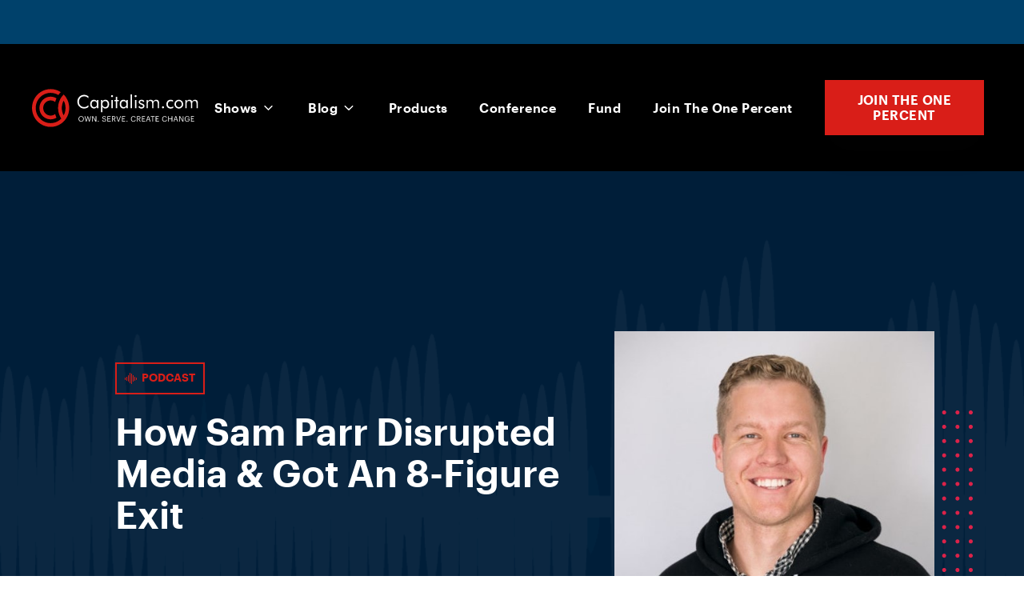

--- FILE ---
content_type: text/html; charset=UTF-8
request_url: https://www.capitalism.com/podcast/sam-parr-built-the-hustle/
body_size: 36253
content:
<!DOCTYPE html>
<html lang="en-US" >
<head>
<meta charset="UTF-8">
<meta name="viewport" content="width=device-width, initial-scale=1.0">
<!-- WP_HEAD() START -->
<meta name='robots' content='index, follow, max-image-preview:large, max-snippet:-1, max-video-preview:-1' />
	<style>img:is([sizes="auto" i], [sizes^="auto," i]) { contain-intrinsic-size: 3000px 1500px }</style>
	
	<!-- This site is optimized with the Yoast SEO plugin v26.7 - https://yoast.com/wordpress/plugins/seo/ -->
	<title>How Sam Parr Disrupted Media &amp; Got An 8-Figure Exit - Capitalism</title>
<style>.flying-press-lazy-bg{background-image:none!important;}</style>
<link rel='preload' href='https://www.capitalism.com/wp-content/uploads/2020/04/podcast-waves-bg.png' as='image' fetchpriority='high' />
<link rel='preload' href='https://www.capitalism.com/wp-content/uploads/2020/04/geo-waves-2.svg' as='image' fetchpriority='high' />
<link rel='preload' href='https://www.capitalism.com/wp-content/uploads/2020/04/capitalism-logo-white-1.svg' as='image' imagesrcset='' imagesizes='(max-width: 220px) 100vw, 220px'/>
<link rel='preload' href='https://www.capitalism.com/wp-content/uploads/2020/04/podcast-badge-icon.svg' as='image' imagesrcset='' imagesizes='(max-width: 16px) 100vw, 16px'/>
<link rel='preload' href='https://www.capitalism.com/wp-content/uploads/2022/12/sam-parr.jpg' as='image' imagesrcset='https://www.capitalism.com/wp-content/uploads/2022/12/sam-parr.jpg 499w, https://www.capitalism.com/wp-content/uploads/2022/12/sam-parr-300x300.jpg 300w, https://www.capitalism.com/wp-content/uploads/2022/12/sam-parr-150x150.jpg 150w' imagesizes='(max-width: 499px) 100vw, 499px'/>
<link rel='preload' href='https://www.capitalism.com/wp-content/uploads/2019/08/Capitalism-w-RDM-New-Logo-v1-300x300.png' as='image' imagesrcset='https://www.capitalism.com/wp-content/uploads/2019/08/Capitalism-w-RDM-New-Logo-v1-300x300.png 300w, https://www.capitalism.com/wp-content/uploads/2019/08/Capitalism-w-RDM-New-Logo-v1-150x150.png 150w, https://www.capitalism.com/wp-content/uploads/2019/08/Capitalism-w-RDM-New-Logo-v1-768x768.png 768w, https://www.capitalism.com/wp-content/uploads/2019/08/Capitalism-w-RDM-New-Logo-v1-1024x1024.png 1024w, https://www.capitalism.com/wp-content/uploads/2019/08/Capitalism-w-RDM-New-Logo-v1.png 1500w' imagesizes='(max-width: 300px) 100vw, 300px'/>

<style id="flying-press-css">@font-face{font-display:swap;font-family:Bebas Neue;font-style:normal;font-weight:400;src:url(//www.capitalism.com/wp-content/uploads/fonts/bebas-neue/latin-ext/BebasNeue-400.woff2)format("woff2");unicode-range:U+100-2AF,U+304,U+308,U+329,U+1E00-1E9F,U+1EF2-1EFF,U+2020,U+20A0-20AB,U+20AD-20CF,U+2113,U+2C60-2C7F,U+A720-A7FF}@font-face{font-display:swap;font-family:Bebas Neue;font-style:normal;font-weight:400;src:url(//www.capitalism.com/wp-content/uploads/fonts/bebas-neue/latin/BebasNeue-400.woff2)format("woff2");unicode-range:U+??,U+131,U+152-153,U+2BB-2BC,U+2C6,U+2DA,U+2DC,U+304,U+308,U+329,U+2000-206F,U+2074,U+20AC,U+2122,U+2191,U+2193,U+2212,U+2215,U+FEFF,U+FFFD}@font-face{font-display:swap;font-family:Graphik;font-weight:400;font-style:italic;src:url(//www.capitalism.com/wp-content/uploads/fonts/Graphik-RegularItalic.woff2)format("woff2")}@font-face{font-display:swap;font-family:Graphik;font-weight:400;font-style:normal;src:url(//www.capitalism.com/wp-content/uploads/fonts/Graphik-Regular.woff2)format("woff2")}@font-face{font-display:swap;font-family:Graphik;font-weight:500;font-style:italic;src:url(//www.capitalism.com/wp-content/uploads/fonts/Graphik-MediumItalic.woff2)format("woff2")}@font-face{font-display:swap;font-family:Graphik;font-weight:500;font-style:normal;src:url(//www.capitalism.com/wp-content/uploads/fonts/Graphik-Medium.woff2)format("woff2")}@font-face{font-display:swap;font-family:Graphik;font-weight:600;font-style:italic;src:url(//www.capitalism.com/wp-content/uploads/fonts/Graphik-SemiboldItalic.woff2)format("woff2")}@font-face{font-display:swap;font-family:Graphik;font-weight:600;font-style:normal;src:url(//www.capitalism.com/wp-content/uploads/fonts/Graphik-Semibold.woff2)format("woff2")}@font-face{font-display:swap;font-family:Graphik;font-weight:700;font-style:normal;src:url(//www.capitalism.com/wp-content/uploads/fonts/Graphik-Bold.woff2)format("woff2")}@font-face{font-display:swap;font-family:MonaSansExpanded;font-weight:700;font-style:normal;src:url(//www.capitalism.com/wp-content/uploads/fonts/MonaSansExpanded-Bold.woff2)format("woff2")}@font-face{font-display:swap;font-family:PlusJakartaSans;font-weight:400;font-style:italic;src:url(//www.capitalism.com/wp-content/uploads/fonts/PlusJakartaSans-Italic.woff2)format("woff2")}@font-face{font-display:swap;font-family:PlusJakartaSans;font-weight:400;font-style:normal;src:url(//www.capitalism.com/wp-content/uploads/fonts/PlusJakartaSans-Regular.woff2)format("woff2")}@font-face{font-display:swap;font-family:PlusJakartaSans;font-weight:700;font-style:normal;src:url(//www.capitalism.com/wp-content/uploads/fonts/PlusJakartaSans-Bold.woff2)format("woff2")}@keyframes abst-force-show{}body:not(.abst-show-page){animation:0s 4s forwards abst-force-show}[bt-variation]:not(.bt-show-variation),[data-bt-variation]:not(.bt-show-variation),[class*=ab-var-]:not(.bt-show-variation){opacity:0!important;pointer-events:none!important}body.abst-show-page{display:revert!important}@keyframes highlight{0%{transform:scale(1);box-shadow:0 0 #f75c0333}15%{transform:scale(1.02);box-shadow:0 0 20px 10px #f75c03}30%{transform:scale(1);box-shadow:0 0 10px 5px #f75c0333}45%{transform:scale(1.02);box-shadow:0 0 20px 10px #f75c03}60%{transform:scale(1);box-shadow:0 0 10px 5px #f75c0333}75%{transform:scale(1.02);box-shadow:0 0 20px 10px #f75c03}to{transform:scale(1);box-shadow:0 0 #f75c0333}}@keyframes ai-load-gradient{0%{background-position:0 0}to{background-position:100px 0}}@keyframes ai-load-bounce{0%{transform:translateY(0)translate(0)rotate(-100deg)}10%{transform:translateY(-10px)translate(-10px)rotate(-15deg)}20%{transform:translateY(20px)translate(40px)rotate(10deg)}30%{transform:translateY(15px)translate(-5px)rotate(-60deg)}40%{transform:translateY(30px)translate(25px)rotate(35deg)}50%{transform:translateY(-40px)translate(-20px)rotate(-10deg)}60%{transform:translateY(20px)translate(15px)rotate(15deg)}70%{transform:translateY(15px)translate(-35px)rotate(-75deg)}80%{transform:translateY(10px)translate(50px)rotate(10deg)}90%{transform:translateY(50px)translate(-15px)rotate(-15deg)}to{transform:translateY(0)translate(0)rotate(-100deg)}}@keyframes move-forever{0%{transform:translate(-90px)}to{transform:translate(85px)}}@keyframes blink-border{0%{border-color:#08e740;box-shadow:0 0 8px 2px #08e74044}40%{border-color:#ff3c3c;box-shadow:0 0 12px 4px #ff3c3c44}60%{border-color:#ffe740;box-shadow:0 0 12px 4px #ffe74044}to{border-color:#08e740;box-shadow:0 0 8px 2px #08e74044}}@keyframes selector-box-pulse{0%{border-width:4px}50%{border-width:8px}to{border-width:4px}}@keyframes aiShimmerWave{0%{opacity:0;transform:translateY(100%)scale(1.05)}20%{opacity:1}50%{opacity:.9;transform:translateY(0%)scale(1)}80%{opacity:1}to{opacity:0;transform:translateY(-100%)scale(1.05)}}[type=checkbox],[type=radio],legend{box-sizing:border-box;padding:0}html{-webkit-text-size-adjust:100%;-ms-text-size-adjust:100%;line-height:1.15}body,h1,h2,h3,h4,h5,h6{margin:0}article,aside,details,figcaption,figure,footer,header,main,menu,nav,section{display:block}a{-webkit-text-decoration-skip:objects;background-color:#fff0}img{border-style:none}svg:not(:root){overflow:hidden}[type=reset],[type=submit],button,html [type=button]{-webkit-appearance:button}[type=button]::-moz-focus-inner,[type=reset]::-moz-focus-inner,[type=submit]::-moz-focus-inner,button::-moz-focus-inner{border-style:none;padding:0}[type=button]:-moz-focusring,[type=reset]:-moz-focusring,[type=submit]:-moz-focusring,button:-moz-focusring{outline:1px dotted buttontext}[type=number]::-webkit-inner-spin-button,[type=number]::-webkit-outer-spin-button{height:auto}[type=search]{-webkit-appearance:textfield;outline-offset:-2px}[type=search]::-webkit-search-cancel-button,[type=search]::-webkit-search-decoration{-webkit-appearance:none}::-webkit-file-upload-button{-webkit-appearance:button;font:inherit}html{box-sizing:border-box}body{color:#404040;font-size:16px}body.oxygen-aos-enabled{overflow-x:hidden}*,:after,:before{box-sizing:inherit}.ct-section-inner-wrap{height:100%;min-height:inherit;margin-left:auto;margin-right:auto}div.ct-fancy-icon{border-radius:50%;display:inline-flex}.ct-fancy-icon>svg{fill:currentColor}@keyframes oxy_sticky_header_fadein{0%{opacity:0}to{opacity:1}}.oxy-header-wrapper{position:relative}.oxy-header-row{width:100%;display:block}.oxy-header-container{flex-wrap:nowrap;justify-content:flex-start;align-items:stretch;height:100%;margin-left:auto;margin-right:auto;display:flex}.oxy-header-center,.oxy-header-left,.oxy-header-right{align-items:center;display:flex}.oxy-header-left{justify-content:flex-start}.oxy-header-center{flex-grow:1;justify-content:center}.oxy-header-right{justify-content:flex-end}.comment-body img,.oxy-stock-content-styles img{max-width:100%}@keyframes oxy_progress_bar_width{0%{width:0%}to{width:100%}}@keyframes oxy_progress_bar_stripes{}[data-aos][data-aos=""]{transition-duration:0s!important}:-webkit-any(li,div._important),:is(li,div._important){display:list-item}:-webkit-any(table,div._important),:is(table,div._important){display:table}:-webkit-any(thead,div._important),:-webkit-any(thead,div._important){display:table-header-group}:is(thead,div._important),:is(thead,div._important){display:table-header-group}:-webkit-any(tr,div._important),:-webkit-any(tr,div._important){display:table-row}:is(tr,div._important),:is(tr,div._important){display:table-row}:-webkit-any(tbody,div._important),:-webkit-any(tbody,div._important){display:table-row-group}:is(tbody,div._important),:is(tbody,div._important){display:table-row-group}:-webkit-any(th,td,div._important),:-webkit-any(th,td,div._important){display:table-cell}:is(th,td,div._important),:is(th,td,div._important){display:table-cell}:-webkit-any(caption,div._important),:-webkit-any(caption,div._important){display:table-caption}:is(caption,div._important),:is(caption,div._important){display:table-caption}:-webkit-any(colgroup,div._important),:-webkit-any(colgroup,div._important){display:table-column-group}:is(colgroup,div._important),:is(colgroup,div._important){display:table-column-group}:-webkit-any(col,div._important),:-webkit-any(col,div._important){display:table-column}:is(col,div._important),:is(col,div._important){display:table-column}:-webkit-any(tfoot,div._important),:-webkit-any(tfoot,div._important){display:table-footer-group}:is(tfoot,div._important),:is(tfoot,div._important){display:table-footer-group}body{min-height:-webkit-fill-available;text-rendering:geometricPrecision|optimizeLegibility|optimizeSpeed;-webkit-font-smoothing:antialiased;-moz-osx-font-smoothing:grayscale}a:not([class]){text-decoration-skip-ink:auto}a,button{touch-action:manipulation}img{vertical-align:top;max-width:100%;height:auto}:root :where(p.has-background){padding:1.25em 2.375em}:where(p.has-text-color:not(.has-link-color)) a{color:inherit}#span-95-11097{color:#d91e18}#-pro-menu-53-11097 .oxy-pro-menu-list{flex-direction:column}#-pro-menu-53-11097 .oxy-pro-menu-list>.menu-item{white-space:normal}#-pro-menu-53-11097 .oxy-pro-menu-container:not(.oxy-pro-menu-open-container):not(.oxy-pro-menu-off-canvas-container) ul:not(.sub-menu)>li>.sub-menu{top:0;left:100%}#-pro-menu-53-11097:hover{oxy-pro-menu-slug-oxypromenulistmenuitemmenuitemmenuitemmenuitemacolor:#d91e18}#-pro-menu-56-11097 .oxy-pro-menu-list{flex-direction:column}#-pro-menu-56-11097 .oxy-pro-menu-list>.menu-item{white-space:normal}#-pro-menu-56-11097 .oxy-pro-menu-container:not(.oxy-pro-menu-open-container):not(.oxy-pro-menu-off-canvas-container) ul:not(.sub-menu)>li>.sub-menu{top:0;left:100%}#-pro-menu-56-11097:hover{oxy-pro-menu-slug-oxypromenulistmenuitemmenuitemmenuitemmenuitemacolor:#d91e18}#link-11-11097{margin-right:10px}@media (width<=991px){#link-11-11097{margin-bottom:20px;margin-right:0}}#_header_row-3-11097.oxy-header-row .oxy-header-container{max-width:1240px}#_header_row-3-11097{background-color:#000;margin-left:auto;margin-right:auto;padding-top:45px;padding-bottom:45px}@media (width<=991px){#_header_row-3-11097{padding-top:25px;padding-bottom:25px}}.oxy-pro-menu-list{align-items:center;margin:0;padding:0;display:flex}.oxy-pro-menu .oxy-pro-menu-list .menu-item{flex-direction:column;width:100%;list-style-type:none;transition-property:background-color,color,border-color;display:flex}.oxy-pro-menu-list>.menu-item{white-space:nowrap}.oxy-pro-menu .oxy-pro-menu-list .menu-item a{border:0 solid #fff0;text-decoration:none;transition-property:background-color,color,border-color;transition-timing-function:ease-in-out}.oxy-pro-menu .oxy-pro-menu-list li.current-menu-item>a,.oxy-pro-menu .oxy-pro-menu-list li.menu-item:hover>a{border-color:currentColor}.oxy-pro-menu .menu-item,.oxy-pro-menu .sub-menu{position:relative}.oxy-pro-menu .menu-item .sub-menu{white-space:nowrap;visibility:hidden;z-index:9999999;flex-direction:column;padding:0;transition-property:opacity,transform,visibility;display:flex;position:absolute;top:100%}.oxy-pro-menu .menu-item .sub-menu.aos-animate,.oxy-pro-menu-init .menu-item .sub-menu[data-aos^=flip]{visibility:visible}.oxy-pro-menu-container:not(.oxy-pro-menu-init) .menu-item .sub-menu[data-aos^=flip]{transition-duration:0s}.oxy-pro-menu .sub-menu .sub-menu,.oxy-pro-menu.oxy-pro-menu-vertical .sub-menu{top:0;left:100%}.oxy-pro-menu .sub-menu li.menu-item{flex-direction:column}.oxy-pro-menu-mobile-open-icon,.oxy-pro-menu-mobile-close-icon{cursor:pointer;align-items:center;display:none}.oxy-pro-menu-mobile-open-icon>svg,.oxy-pro-menu-mobile-close-icon>svg{fill:currentColor}.oxy-pro-menu-mobile-close-icon{position:absolute}.oxy-pro-menu .oxy-pro-menu-container.oxy-pro-menu-container{transition-property:opacity,transform,visibility}.oxy-pro-menu .oxy-pro-menu-container.oxy-pro-menu-container[data-aos^=slide]{transition-property:transform}.oxy-pro-menu-container>div:first-child{margin:auto}.oxy-pro-menu .menu-item.menu-item-has-children,.oxy-pro-menu .sub-menu .menu-item.menu-item-has-children{flex-direction:row;align-items:center}.oxy-pro-menu .menu-item>a{justify-content:center;align-items:center;display:inline-flex}.oxy-pro-menu .menu-item-has-children>a .oxy-pro-menu-dropdown-icon-click-area{justify-content:center;align-items:center;display:flex}.oxy-pro-menu .menu-item-has-children>a svg{fill:currentColor;width:1.4em;height:1.4em;transition-property:transform}.oxy-pro-menu-container .menu-item a{text-align:center;width:100%}.oxy-pro-menu-container:not(.oxy-pro-menu-open-container):not(.oxy-pro-menu-off-canvas-container) ul:not(.sub-menu)>li>.sub-menu{top:100%;left:0}.oxy-pro-menu-container:not(.oxy-pro-menu-open-container):not(.oxy-pro-menu-off-canvas-container) .sub-menu .sub-menu{top:0;left:100%}.oxy-pro-menu-container:not(.oxy-pro-menu-open-container):not(.oxy-pro-menu-off-canvas-container) a{-webkit-tap-highlight-color:#fff0}.oxy-pro-menu-list .menu-item a{border-color:#fff0}.oxy-pro-menu-list .menu-item.current-menu-item a,.oxy-pro-menu-list .menu-item.menu-item.menu-item.menu-item a:focus-within,.oxy-pro-menu-list .menu-item.menu-item.menu-item.menu-item a:hover{border-color:currentColor}#-pro-menu-15-11097 .oxy-pro-menu-list .menu-item,#-pro-menu-15-11097 .oxy-pro-menu-list .menu-item a{color:#fff;letter-spacing:.03em;font-size:16px;font-weight:600;transition-duration:.2s}#-pro-menu-15-11097 .oxy-pro-menu-list .menu-item a{padding-left:20px;padding-right:20px}#-pro-menu-15-11097 .oxy-pro-menu-list .menu-item.menu-item.menu-item.menu-item a:hover,#-pro-menu-15-11097 .oxy-pro-menu-list .menu-item.menu-item.menu-item.menu-item a:focus-within{color:#d91e18}#-pro-menu-15-11097 .oxy-pro-menu-show-dropdown .oxy-pro-menu-list .menu-item-has-children>a svg{margin-left:4px;font-size:14px}#-pro-menu-15-11097 .oxy-pro-menu-container:not(.oxy-pro-menu-open-container):not(.oxy-pro-menu-off-canvas-container) .sub-menu .menu-item a{color:#fff;background-color:#222;padding-top:15px;padding-bottom:15px}#-pro-menu-15-11097 .oxy-pro-menu-container:not(.oxy-pro-menu-open-container):not(.oxy-pro-menu-off-canvas-container) .sub-menu .menu-item a:hover,#-pro-menu-15-11097 .oxy-pro-menu-container:not(.oxy-pro-menu-open-container):not(.oxy-pro-menu-off-canvas-container) .sub-menu .menu-item a:focus-within{color:#d91e18}#-pro-menu-15-11097 .oxy-pro-menu-container:not(.oxy-pro-menu-open-container):not(.oxy-pro-menu-off-canvas-container) .sub-menu .menu-item,#-pro-menu-15-11097 .oxy-pro-menu-container:not(.oxy-pro-menu-open-container):not(.oxy-pro-menu-off-canvas-container) .sub-menu .menu-item a{text-transform:none}#-pro-menu-15-11097 .oxy-pro-menu-mobile-open-icon svg{color:#fff;width:28px;height:28px}#-pro-menu-15-11097 .oxy-pro-menu-mobile-open-icon{padding:10px}#-pro-menu-15-11097 .oxy-pro-menu-mobile-open-icon:hover svg{color:#d91e18}#-pro-menu-15-11097 .oxy-pro-menu-mobile-close-icon{color:#fff;padding:10px}#-pro-menu-15-11097 .oxy-pro-menu-mobile-close-icon svg{margin-right:4px}@media (width<=991px){#-pro-menu-15-11097 .oxy-pro-menu-mobile-open-icon{display:inline-flex}#-pro-menu-15-11097 .oxy-pro-menu-container{visibility:hidden;position:fixed}}#-pro-menu-15-11097{menu-dropdown-animation:fade;menu-off-canvas-animation:fade-right}#-pro-menu-15-11097:hover{oxy-pro-menu-slug-oxypromenulistmenuitemmenuitemmenuitemmenuitemacolor:#d91e18;oxy-pro-menu-slug-oxypromenucontaineroxypromenuopencontainermenuitemaoxypromenucontaineroxypromenuoffcanvascontainermenuitemacolor:#d91e18;oxy-pro-menu-slug-oxypromenucontainernotoxypromenuopencontainernotoxypromenuoffcanvascontainersubmenumenuitemacolor:#d91e18}#_posts_grid-169-11162 .oxy-posts{flex-flow:wrap;width:100%;display:flex}#_posts_grid-169-11162 .oxy-easy-posts-pages{text-align:center}#_posts_grid-169-11162{outline:none}.ct-section{background-repeat:repeat;background-size:cover;width:100%}.ct-section>.ct-section-inner-wrap{flex-direction:column;align-items:flex-start;display:flex}.ct-div-block{flex-flow:column;align-items:flex-start;display:flex}.ct-link-text{display:inline-block}.ct-link{text-align:center;flex-flow:column wrap;justify-content:center;align-items:center;text-decoration:none;display:flex}.ct-image{max-width:100%}.ct-fancy-icon>svg{width:55px;height:55px}.oxy-posts-grid{width:100%}.ct-span{text-decoration:inherit;display:inline-block}@media screen and (-ms-high-contrast:active),(-ms-high-contrast:none){.ct-div-block,.oxy-post-content,.ct-text-block,.ct-headline,.oxy-rich-text,.ct-link-text{max-width:100%}img{flex-shrink:0}body *{min-height:1px}}.oxy-pro-menu .oxy-pro-menu-container:not(.oxy-pro-menu-open-container):not(.oxy-pro-menu-off-canvas-container) .sub-menu{box-shadow:px px px px}.oxy-pro-menu .oxy-pro-menu-show-dropdown .oxy-pro-menu-list .menu-item-has-children>a svg{transition-duration:.4s}.oxy-pro-menu .oxy-pro-menu-show-dropdown .oxy-pro-menu-list .menu-item-has-children>a div{margin-left:0}.oxy-pro-menu .oxy-pro-menu-mobile-open-icon svg{width:30px;height:30px}.oxy-pro-menu .oxy-pro-menu-mobile-open-icon{padding:15px}.oxy-pro-menu .oxy-pro-menu-mobile-open-icon,.oxy-pro-menu .oxy-pro-menu-mobile-open-icon svg{transition-duration:.4s}.oxy-pro-menu .oxy-pro-menu-mobile-close-icon{top:20px;left:20px}.oxy-pro-menu .oxy-pro-menu-mobile-close-icon svg{width:24px;height:24px}.oxy-pro-menu .oxy-pro-menu-mobile-close-icon,.oxy-pro-menu .oxy-pro-menu-mobile-close-icon svg{transition-duration:.4s}.oxy-pro-menu .oxy-pro-menu-container:not(.oxy-pro-menu-open-container):not(.oxy-pro-menu-off-canvas-container) .oxy-pro-menu-list{flex-direction:row}.oxy-pro-menu .oxy-pro-menu-container .menu-item a{text-align:left;justify-content:flex-start}.ct-section-inner-wrap,.oxy-header-container{max-width:1240px}body{color:#404040;font-family:Graphik;font-size:1.25rem;font-weight:400;line-height:1.7}h1,h2,h3,h4,h5,h6{color:#000;font-family:Graphik;font-size:72px;font-weight:600;line-height:1.2}h2,h3,h4,h5,h6{color:#000;font-size:48px;font-weight:600;line-height:1.2}h3,h4,h5,h6{color:#000;font-size:36px;font-weight:600;line-height:1.4}h4,h5,h6{color:#000;font-size:24px;font-weight:600;line-height:1.4}a{color:#141414;font-weight:500;text-decoration:none}a:hover{color:#d91e18;text-decoration:none}.ct-link-text{color:#141414;font-weight:600;text-decoration:none}.ct-link-text:hover{color:#d91e18}.ct-link{color:#141414;font-weight:500;text-decoration:none}.ct-link:hover{color:#d91e18}.ct-section-inner-wrap{padding:60px 20px}.oxy-header-container{padding-left:20px;padding-right:20px}.podcast-networks{margin:50px -5px -10px}.podcast-networks:not(.ct-section):not(.oxy-easy-posts),.podcast-networks.oxy-easy-posts .oxy-posts,.podcast-networks.ct-section .ct-section-inner-wrap{flex-flow:wrap;align-items:center;display:flex}.podcast-network:hover{color:#d91e18;border-color:#d91e18}.podcast-network{color:#141414;text-transform:uppercase;letter-spacing:.03em;border:1px solid #8c89794d;flex-grow:1;min-width:150px;min-height:50px;margin-bottom:10px;margin-left:5px;margin-right:5px;padding:5px 10px;font-size:16px;font-weight:600;transition-duration:.3s}.podcast-network:not(.ct-section):not(.oxy-easy-posts),.podcast-network.oxy-easy-posts .oxy-posts,.podcast-network.ct-section .ct-section-inner-wrap{flex-direction:row;justify-content:center;align-items:center;display:flex}@media (width<=767px){.podcast-network{width:100%}}.podcast-network__icon{max-width:24px;margin-right:10px}.hero-large__title{color:#fff}.btn:hover{color:#fff;background-color:#b7140e;box-shadow:0 20px 40px #22222224}.btn{text-transform:uppercase;color:#fff;letter-spacing:.03em;text-align:center;background-color:#d91e18;background-size:auto;border:2px solid #fff0;padding:.9em 1.6em;font-size:1em;font-weight:600;line-height:1.2;transition-property:all;transition-duration:.3s;transition-timing-function:ease-in-out;box-shadow:0 20px 40px #22222212}.btn:not(.ct-section):not(.oxy-easy-posts),.btn.oxy-easy-posts .oxy-posts,.btn.ct-section .ct-section-inner-wrap{flex-flow:row;align-items:center;display:flex}.podcast-episode--horizontal{width:100%;transition-duration:.3s}.podcast-episode--horizontal:not(.ct-section):not(.oxy-easy-posts),.podcast-episode--horizontal.oxy-easy-posts .oxy-posts,.podcast-episode--horizontal.ct-section .ct-section-inner-wrap{flex-direction:row;align-items:flex-start;display:flex}@media (width<=767px){.podcast-episode--horizontal:not(.ct-section):not(.oxy-easy-posts),.podcast-episode--horizontal.oxy-easy-posts .oxy-posts,.podcast-episode--horizontal.ct-section .ct-section-inner-wrap{display:flex}}.podcast-episode-horizontal__content{width:100%;padding-left:30px}.podcast-episode-horizontal__content:not(.ct-section):not(.oxy-easy-posts),.podcast-episode-horizontal__content.oxy-easy-posts .oxy-posts,.podcast-episode-horizontal__content.ct-section .ct-section-inner-wrap{flex-direction:column;display:flex}@media (width<=767px){.podcast-episode-horizontal__content{padding-left:20px}}.podcast-episode-horizontal__image{object-fit:cover;background-color:#2b2b2b;width:100%;height:100%}.podcast-episode-horizontal__guest{color:#8c8979;margin-bottom:2px;font-size:16px}.podcast-episode-horizontal__title:hover{color:#d91e18}.podcast-episode-horizontal__title{transition-duration:.3s}.podcast-episode-horizontal__link{color:#d91e18;text-transform:uppercase;margin-top:20px;font-size:14px;font-weight:600}.podcast-episode-horizontal__link:not(.ct-section):not(.oxy-easy-posts),.podcast-episode-horizontal__link.oxy-easy-posts .oxy-posts,.podcast-episode-horizontal__link.ct-section .ct-section-inner-wrap{flex-direction:row;display:flex}@media (width<=767px){.podcast-episode-horizontal__link{margin-top:10px}}.podcast-episode-horizontal__icon{margin-right:10px}.podcast-episode-horizontal__media{width:100%;max-width:170px;height:170px;transition-duration:.3s}@media (width<=991px){.podcast-episode-horizontal__media{max-width:100px;max-height:100px;margin-top:5px}}@media (width<=479px){.podcast-episode-horizontal__media{max-width:80px;max-height:80px}}@media (width<=991px){.footer-bottom__copyright{margin-bottom:30px}}.footer-bottom__links{color:#404040}.footer-bottom__links:not(.ct-section):not(.oxy-easy-posts),.footer-bottom__links.oxy-easy-posts .oxy-posts,.footer-bottom__links.ct-section .ct-section-inner-wrap{flex-flow:wrap;justify-content:center;display:flex}.footer-bottom__link:hover{color:#d91e18}.footer-bottom__link{color:#8a8a8a;font-weight:400;transition-duration:.3s;transition-timing-function:ease}@media (width<=479px){.footer-bottom__link{margin-bottom:10px}}.footer-bottom__separator{margin-left:10px;margin-right:10px}.header__nav-cta{margin-left:20px;padding-top:13px;padding-bottom:14px;font-family:Graphik;font-size:16px}@media (width<=991px){.header__nav-cta:not(.ct-section):not(.oxy-easy-posts),.header__nav-cta.oxy-easy-posts .oxy-posts,.header__nav-cta.ct-section .ct-section-inner-wrap{flex-direction:unset;display:none}}.header__logo{height:50px}.footer-main{color:#8a8a8a;background-color:#141414;font-family:Graphik;font-size:16px;line-height:1.7}.footer-main .ct-section-inner-wrap{padding-top:100px;padding-bottom:0}.footer-main:not(.ct-section):not(.oxy-easy-posts),.footer-main.oxy-easy-posts .oxy-posts,.footer-main.ct-section .ct-section-inner-wrap{flex-direction:column;align-items:center;display:flex}@media (width<=767px){.footer-main .ct-section-inner-wrap{padding-top:60px}}.footer__logo{height:50px}.footer__logo-wrapper{margin-bottom:30px}.footer__column-title{color:#fff;text-transform:uppercase;margin-bottom:30px;font-weight:600}.footer__nav-menu .oxy-pro-menu-list .menu-item,.footer__nav-menu .oxy-pro-menu-list .menu-item a{color:#8a8a8a;font-weight:400;line-height:1.5;transition-duration:.3s}.footer__nav-menu .oxy-pro-menu-list .menu-item a{padding-top:8px;padding-bottom:8px}.footer__nav-menu .oxy-pro-menu-list .menu-item.menu-item.menu-item.menu-item a:hover,.footer__nav-menu .oxy-pro-menu-list .menu-item.menu-item.menu-item.menu-item a:focus-within{color:#d91e18}.footer__nav-menu .oxy-pro-menu-list{flex-direction:column}.footer__nav-menu .oxy-pro-menu-list>.menu-item{white-space:normal}.footer__nav-menu .oxy-pro-menu-container:not(.oxy-pro-menu-open-container):not(.oxy-pro-menu-off-canvas-container) ul:not(.sub-menu)>li>.sub-menu{top:0;left:100%}.social-network:hover{filter:brightness(90%);color:#fff}.social-network{color:#fff;text-transform:uppercase;width:100%;max-width:300px;height:40px;margin-bottom:10px;font-size:14px;font-weight:600;transition-duration:.3s}.social-network:not(.ct-section):not(.oxy-easy-posts),.social-network.oxy-easy-posts .oxy-posts,.social-network.ct-section .ct-section-inner-wrap{flex-flow:row;align-items:stretch;display:flex}@media (width<=767px){.social-network{max-width:250px}}.social-network--fb{background-color:#3b5998}.social-network__icon-container{background-color:#02020226;width:100%;min-width:50px;max-width:50px}.social-network__icon-container:not(.ct-section):not(.oxy-easy-posts),.social-network__icon-container.oxy-easy-posts .oxy-posts,.social-network__icon-container.ct-section .ct-section-inner-wrap{flex-direction:column;justify-content:center;align-items:center;display:flex}.social-network__icon{color:#fff}.social-network__icon>svg{width:22px;height:22px}.social-network__content{color:#fff;width:100%}.social-network__content:not(.ct-section):not(.oxy-easy-posts),.social-network__content.oxy-easy-posts .oxy-posts,.social-network__content.ct-section .ct-section-inner-wrap{flex-direction:column;justify-content:center;align-items:center;display:flex}.social-network--yt{background-color:red}.social-network--linkedin{background-color:#0077b5}.social-network--ig{background-color:#e1306c}.footer__disclaimer{color:#8a8a8ab3;border-top:1px solid #ffffff1a;width:100%;margin-top:100px;padding-top:40px;font-size:15px}.dots--right-center:before{content:"";background-image:url(https://www.capitalism.com/wp-content/uploads/2020/04/dot-pattern-6x12-1.svg);width:89px;height:202px;position:absolute;right:-48px}@media (width<=1240px){.dots--right-center:not(.ct-section):not(.oxy-easy-posts):before,.dots--right-center.oxy-easy-posts .oxy-posts:before,.dots--right-center.ct-section .ct-section-inner-wrap:before{flex-direction:unset;display:none}}.hero--podcast-single{color:#fff;background-color:#001e39;background-image:linear-gradient(#001e39b3,#001e39b3),url(https://www.capitalism.com/wp-content/uploads/2020/04/podcast-waves-bg.png)}.hero--podcast-single .ct-section-inner-wrap{padding-top:200px;padding-bottom:80px}@media (width<=991px){.hero--podcast-single .ct-section-inner-wrap{padding-top:160px;padding-bottom:60px}}.hero-podcast-single__media{background-color:#222;max-width:400px;max-height:400px;position:relative}.hero-podcast-single__media:not(.ct-section):not(.oxy-easy-posts),.hero-podcast-single__media.oxy-easy-posts .oxy-posts,.hero-podcast-single__media.ct-section .ct-section-inner-wrap{flex-direction:column;justify-content:center;align-items:flex-start;display:flex}@media (width<=1240px){.hero-podcast-single__media{width:100%}}@media (width<=991px){.hero-podcast-single__media{max-width:100%}}.hero-podcast-single__img{z-index:1;background-color:#222;width:100%}.hero-podcast-single__hosted{color:#ffffffb3;margin-top:60px;font-size:16px}@media (width<=991px){.hero-podcast-single__hosted{margin-top:20px}}.hero-podcast-single__title{margin-bottom:20px}.hero-podcast-single__content{width:100%}@media (width<=991px){.hero-podcast-single__content{margin-bottom:60px}.hero-podcast-single__content:not(.ct-section):not(.oxy-easy-posts),.hero-podcast-single__content.oxy-easy-posts .oxy-posts,.hero-podcast-single__content.ct-section .ct-section-inner-wrap{flex-direction:column;display:flex}}@media (width<=767px){.hero-podcast-single__content{margin-bottom:0}}.hero-podcast-single__label{color:#d91e18;text-transform:uppercase;border:2px solid #d91e18;margin-bottom:20px;padding:8px 10px 10px;font-size:14px;font-weight:600;line-height:1}.hero-podcast-single__label:not(.ct-section):not(.oxy-easy-posts),.hero-podcast-single__label.oxy-easy-posts .oxy-posts,.hero-podcast-single__label.ct-section .ct-section-inner-wrap{flex-direction:row;align-items:center;display:flex}.podcast-label__icon{width:auto;height:16px;margin-top:2px;margin-right:5px}.hero-podcast-single__podcast-name{color:#d91e18;text-transform:uppercase;text-align:right;width:100%;max-width:400px;margin-top:60px;font-size:14px;font-weight:600;bottom:-80px;right:0}@media (width<=991px){.hero-podcast-single__podcast-name{max-width:100%;margin-top:30px}}.podcast-player-bar{background-color:#141414;background-image:url(https://www.capitalism.com/wp-content/uploads/2020/04/geo-waves-2.svg);background-repeat:no-repeat;background-size:cover}.podcast-player-bar .ct-section-inner-wrap{padding-top:20px;padding-bottom:20px}@media (width<=767px){.podcast-player-bar .ct-section-inner-wrap{padding-top:30px;padding-bottom:30px}}.podcast-player-bar__content:not(.ct-section):not(.oxy-easy-posts),.podcast-player-bar__content.oxy-easy-posts .oxy-posts,.podcast-player-bar__content.ct-section .ct-section-inner-wrap{flex-direction:row;align-items:center;display:flex}@media (width<=767px){.podcast-player-bar__content:not(.ct-section):not(.oxy-easy-posts),.podcast-player-bar__content.oxy-easy-posts .oxy-posts,.podcast-player-bar__content.ct-section .ct-section-inner-wrap{flex-direction:column;display:flex}}.podcast-player-bar__cover{width:160px;height:auto;margin-right:20px}.podcast-player-bar__player{width:100%;min-height:100px}.podcast-single-main-content:not(.ct-section):not(.oxy-easy-posts),.podcast-single-main-content.oxy-easy-posts .oxy-posts,.podcast-single-main-content.ct-section .ct-section-inner-wrap{flex-direction:column;align-items:center;display:flex}.podcast-single-subscribe-bar{text-align:justify;background-color:#f5f5f5;width:100%;max-width:1000px;padding:65px 80px}.podcast-single-subscribe-bar:not(.ct-section):not(.oxy-easy-posts),.podcast-single-subscribe-bar.oxy-easy-posts .oxy-posts,.podcast-single-subscribe-bar.ct-section .ct-section-inner-wrap{flex-direction:row;justify-content:space-between;align-items:center;display:flex}@media (width<=1240px){.podcast-single-subscribe-bar{padding-left:50px;padding-right:50px}}@media (width<=991px){.podcast-single-subscribe-bar{padding-left:30px;padding-right:30px}}@media (width<=767px){.podcast-single-subscribe-bar{padding:40px 20px}.podcast-single-subscribe-bar:not(.ct-section):not(.oxy-easy-posts),.podcast-single-subscribe-bar.oxy-easy-posts .oxy-posts,.podcast-single-subscribe-bar.ct-section .ct-section-inner-wrap{flex-direction:column;align-items:center;display:flex}}.podcast-single-subscribe-bar__title{text-align:center;width:20%;font-size:36px}@media (width<=767px){.podcast-single-subscribe-bar__title{width:90%;margin-bottom:20px;font-size:28px}}.podcast-single-subscribe-bar__networks{width:50%;margin-top:0}@media (width<=767px){.podcast-single-subscribe-bar__networks{width:80%}}.podcast-network--greybg:hover{border-color:#fff0}.podcast-network--greybg{color:#fff;background-color:#404040}.podcast-single-content{width:100%;margin-top:70px}.podcast-single-related-episodes{background-color:#f5f5f5}.section__h2-left{margin-bottom:70px}@media (width<=767px){.section__h2-left{margin-bottom:40px}}.podcast-episode-horizontal-grid:not(.ct-section):not(.oxy-easy-posts),.podcast-episode-horizontal-grid.oxy-easy-posts .oxy-posts,.podcast-episode-horizontal-grid.ct-section .ct-section-inner-wrap{grid-column-gap:30px;grid-row-gap:50px;grid-template-columns:repeat(2,minmax(250px,1fr));align-items:stretch;display:grid;display:grid!important}@media (width<=767px){.podcast-episode-horizontal-grid:not(.ct-section):not(.oxy-easy-posts),.podcast-episode-horizontal-grid.oxy-easy-posts .oxy-posts,.podcast-episode-horizontal-grid.ct-section .ct-section-inner-wrap{grid-column-gap:20px;grid-row-gap:50px;grid-template-columns:repeat(1,minmax(200px,1fr));align-items:stretch;display:grid;display:grid!important}}.header-pro-menu{font-family:Graphik}.header__nav-cta-text{color:#fff}.contained-content{max-width:840px}.hello-bar{color:#fff;background-color:#00416b;min-height:55px;padding:0;font-size:16px}.hello-bar:not(.ct-section):not(.oxy-easy-posts),.hello-bar.oxy-easy-posts .oxy-posts,.hello-bar.ct-section .ct-section-inner-wrap{flex-direction:column;justify-content:center;align-items:center;display:flex}@media (width<=767px){.hello-bar:not(.ct-section):not(.oxy-easy-posts),.hello-bar.oxy-easy-posts .oxy-posts,.hello-bar.ct-section .ct-section-inner-wrap{flex-direction:unset;display:none}}.col-end--1{grid-column-end:-1}.footer__grid{grid-template-columns:5fr 2fr 2fr 2fr}.section--bg-img{background-color:#001e39;background-position:50%;background-repeat:no-repeat;background-size:cover;position:relative}.cta-section--2{background-color:#001e39;background-position:50%;background-size:cover}.cta-section--2:not(.ct-section):not(.oxy-easy-posts),.cta-section--2.oxy-easy-posts .oxy-posts,.cta-section--2.ct-section .ct-section-inner-wrap{flex-direction:column;align-items:center;display:flex}.cta-section-2__container{z-index:1}.cta-section-2__pre{color:#fff;text-align:center;text-transform:uppercase;background-color:#27559a;border-radius:4px;padding:.5rem 1rem;font-size:.8em;font-weight:600;line-height:1.2}.cta-section-2__title{color:#fff;line-height:1.3}.cta-section-2__btn{margin-top:1rem}.cta-section-2__content{color:#fff;gap:1rem}.cta-section-2__content:not(.ct-section):not(.oxy-easy-posts),.cta-section-2__content.oxy-easy-posts .oxy-posts,.cta-section-2__content.ct-section .ct-section-inner-wrap{flex-direction:column;gap:1rem;display:flex}@media (width<=767px){.cta-section-2__content{text-align:center}.cta-section-2__content:not(.ct-section):not(.oxy-easy-posts),.cta-section-2__content.oxy-easy-posts .oxy-posts,.cta-section-2__content.ct-section .ct-section-inner-wrap{align-items:center}}.cta-section-2__description{max-width:24.375rem}.cta-section-2__img{width:100%}.bg-image-layer{object-fit:cover;object-position:center center;z-index:0;pointer-events:none;width:100%;height:100%;position:absolute;top:0;left:0}.footer__legal{color:#8a8a8a;background-color:#111;width:100%;padding-top:5.625rem;padding-bottom:2.5rem;font-size:.875rem;line-height:1.7}.footer__legal:not(.ct-section):not(.oxy-easy-posts),.footer__legal.oxy-easy-posts .oxy-posts,.footer__legal.ct-section .ct-section-inner-wrap{flex-direction:row;justify-content:space-between;align-items:center;display:flex}@media (width<=991px){.footer__legal{text-align:justify}.footer__legal:not(.ct-section):not(.oxy-easy-posts),.footer__legal.oxy-easy-posts .oxy-posts,.footer__legal.ct-section .ct-section-inner-wrap{flex-direction:column;display:flex}}.w-full{width:100%}.object-cover{width:100%;height:100%;overflow:hidden}:where(.post-content) h2,:where(.post-content) h3,:where(.post-content) h4,:where(.post-content) h5,:where(.post-content) h6{margin:1.2em 0 .5em}h3,h4,h5,h6{margin-bottom:.7em}a h2,a h3,a h4,a h5,a h6{transition:all .3s}a h2:hover,a h3:hover,a h4:hover,a h5:hover,a h6:hover{color:#d91e18}p{text-wrap:pretty;margin:0 0 1.5em}p:last-of-type{margin-bottom:0}.post-content{word-wrap:break-word}.post-content .ct-span{display:block}.post-content p a{transition:all .25s ease-in-out;box-shadow:inset 0 -5px #fae2e2}.post-content p a:hover{color:#000;box-shadow:inset 0 -10px #fae2e2}.post-content ul,.fancy-list ul{--list-indent:2em;padding-left:var(--list-indent);flex-direction:column;gap:.5em;margin:2em 0;list-style:none;display:flex}.post-content ul:first-child,.fancy-list ul:first-child{margin-top:0}.post-content ul:last-child,.fancy-list ul:last-child{margin-bottom:0}@media (width<=767px){.post-content :where(article)>ul{padding-left:0}}.post-content ul li,.fancy-list ul li{background:url(//www.capitalism.com/wp-content/uploads/2020/04/cap-c-red.svg) 0 .4em/1em no-repeat;padding-left:2em!important}.post-content .conv-container{margin:2.25em 0}.post-content>:first-child,.post-content .ct-inner-content>:first-child{margin-top:0}@media (width>=992px){.link-mobile-hide{display:none!important}}.oxy-pro-menu .oxy-pro-menu-mobile-close-icon{right:20px;left:unset}.oxy-pro-menu:not(.oxy-pro-menu-open) .sub-menu{padding:30px 0 15px;transition-duration:.4s}.img-object-fit{object-fit:cover;object-position:50% 50%;width:100%;height:100%;overflow:hidden}.podcast-episode-horizontal__title a{transition:all .3s}.podcast-episode-horizontal__title a:hover{color:#d91e18}.blog-grid__post:hover .blog-grid__media,.podcast-episode--horizontal:hover .podcast-episode-horizontal__media{opacity:.8}@keyframes reveal{}@keyframes slide{}.text-link-color a{color:#d91e18}@media (width>=768px){.hello-bar{z-index:500000;position:sticky;top:0}}.end-of-blog-cta>.conv-container{margin-top:50px}.conv-btn.conv-hello__text{line-height:1.4em!important}.grid{display:grid}.gap-lg{gap:var(--space-l)}.gap-xl{gap:var(--space-xl)}.grid-cols-2{grid-template-columns:repeat(2,minmax(0,1fr))}.grid-cols-12{grid-template-columns:repeat(12,minmax(0,1fr))}.col-span-6{grid-column:span 6/span 6}.col-span-10{grid-column:span 10/span 10}.col-start-2{grid-column-start:2}.col-start-8{grid-column-start:8}.object-cover{-o-object-fit:cover;object-fit:cover}.items-center{align-items:center}@media (width<=1240px){.xl-grid-cols-1{grid-template-columns:repeat(1,minmax(0,1fr))}.xl-grid-cols-2{grid-template-columns:repeat(2,minmax(0,1fr))}.xl-col-auto{grid-column:auto}.xl-col-start-2{grid-column-start:2}}@media (width<=991px){.lg-grid-cols-7-5{grid-template-columns:7fr 5fr}}@media (width<=767px){.md-gap-md{gap:var(--space-m)}.md-grid-cols-1{grid-template-columns:repeat(1,minmax(0,1fr))}}:root{--space-3xs:clamp(.38rem,calc(.28rem + .31vw),.5rem);--space-2xs:clamp(.75rem,calc(.56rem + .63vw),1rem);--space-xs:clamp(1.13rem,calc(.84rem + .94vw),1.5rem);--space-s:clamp(1.5rem,calc(1.13rem + 1.25vw),2rem);--space-m:clamp(1.88rem,calc(1.41rem + 1.56vw),2.5rem);--space-l:clamp(2.25rem,calc(1.69rem + 1.88vw),3rem);--space-xl:clamp(3rem,calc(2.25rem + 2.5vw),4rem);--space-2xl:clamp(3.75rem,calc(2.81rem + 3.13vw),5rem);--space-3xl:clamp(4.5rem,calc(3.38rem + 3.75vw),6rem);--space-4xl:clamp(6rem,calc(4.5rem + 5vw),8rem);--space-5xl:clamp(7.5rem,calc(5.63rem + 6.25vw),10rem);--space-6xl:clamp(9rem,calc(6.75rem + 7.5vw),12rem);--space-7xl:clamp(10.5rem,calc(7.88rem + 8.75vw),14rem);--space-3xs-2xs:clamp(.38rem,calc(-.09rem + 1.56vw),1rem);--space-2xs-xs:clamp(.75rem,calc(.19rem + 1.88vw),1.5rem);--space-xs-s:clamp(1.13rem,calc(.47rem + 2.19vw),2rem);--space-s-m:clamp(1.5rem,calc(.75rem + 2.5vw),2.5rem);--space-m-l:clamp(1.88rem,calc(1.03rem + 2.81vw),3rem);--space-l-xl:clamp(2.25rem,calc(.94rem + 4.38vw),4rem);--space-xl-2xl:clamp(3rem,calc(1.5rem + 5vw),5rem);--space-2xl-3xl:clamp(3.75rem,calc(2.06rem + 5.63vw),6rem);--space-3xl-4xl:clamp(4.5rem,calc(1.88rem + 8.75vw),8rem);--space-4xl-5xl:clamp(6rem,calc(3rem + 10vw),10rem);--space-5xl-6xl:clamp(7.5rem,calc(4.13rem + 11.25vw),12rem);--space-6xl-7xl:clamp(9rem,calc(5.25rem + 12.5vw),14rem);--space-s-l:clamp(1.5rem,calc(.38rem + 3.75vw),3rem);--space-2xl-4xl:clamp(3.75rem,calc(.56rem + 10.63vw),8rem);--space-3xl-5xl:clamp(4.5rem,calc(.38rem + 13.75vw),10rem);--space-3xl-6xl:clamp(4.5rem,calc(-1.12rem + 18.75vw),12rem);--hero-large-padding:var(--space-3xl-4xl);--hero-large-padding-overlay:var(--space-5xl-6xl);--hero-simple-padding:var(--space-6xl);--hero-simple-padding-overlay:var(--space-6xl);--section-padding:var(--space-xl);--section-padding-sm:var(--space-s-m);--section-padding-md:var(--space-xl-2xl);--section-padding-lg:var(--space-2xl-3xl);--section-padding-xl:var(--space-2xl-4xl);--section-padding-2xl:var(--space-3xl-5xl);--section-padding-3xl:var(--space-3xl-6xl);--step--2:clamp(.81rem,calc(1.03rem + -.31vw),.94rem);--step--1:clamp(1.01rem,calc(1.09rem + -.12vw),1.06rem);--step-0:clamp(1.19rem,calc(1.14rem + .16vw),1.25rem);--step-1:clamp(1.34rem,calc(1.18rem + .53vw),1.55rem);--step-2:clamp(1.5rem,calc(1.19rem + 1.05vw),1.92rem);--step-3:clamp(1.69rem,calc(1.17rem + 1.73vw),2.38rem);--step-4:clamp(1.9rem,calc(1.11rem + 2.63vw),2.96rem);--step-5:clamp(2.14rem,calc(1rem + 3.81vw),3.66rem);--step-6:clamp(2.41rem,calc(.81rem + 5.34vw),4.54rem);--step-7:clamp(2.71rem,calc(.51rem + 7.32vw),5.63rem);--step-8:clamp(3.05rem,calc(.09rem + 9.85vw),6.99rem);--step-9:clamp(3.43rem,calc(-.5rem + 13.09vw),8.66rem);--h1:var(--step-6);--h1-sm:var(--step-4);--h1-md:var(--step-5);--h1-lg:var(--step-8);--h1-xl:var(--step-9);--h2:var(--step-4);--post-h2:var(--step-4);--h3:var(--step-3);--post-h3:var(--step-3);--h4:var(--step-1);--post-h4:var(--step-1);--h5:var(--step-0);--h6:var(--step--1);--body-text:var(--step-0);--body-text-xl:clamp(1.25rem,1.1563rem + .3125vw,1.375rem)}body:not(.wp-admin):not(#ct-controller-ui):not(.elementor-page){font-size:var(--body-text);line-height:1.7}h1,.h1{font-size:var(--h1);text-wrap:pretty;line-height:1.1}.h1--sm{font-size:var(--h1-sm)}h2,.h2{font-size:var(--h2);text-wrap:pretty;line-height:1.2}:where(.post-content) h2{font-size:var(--post-h2)}h4,.h4{font-size:var(--h4);text-wrap:pretty;line-height:1.4}:where(.post-content) h4{font-size:var(--post-h4)}.ct-section-inner-wrap{padding-top:var(--section-padding);padding-bottom:var(--section-padding)}.section--padding-lg .ct-section-inner-wrap{padding-top:var(--section-padding-lg);padding-bottom:var(--section-padding-lg)}.oxy-easy-posts-pages{-moz-flex-wrap:wrap;-webkit-flex-wrap:wrap;-ms-flex-wrap:wrap;flex-wrap:wrap;justify-content:center;margin-top:50px;margin-left:auto;margin-right:auto;display:-webkit-box;display:-moz-box;display:-ms-flexbox;display:-webkit-flex;display:flex}form.wsf-form{& .wsf-field-wrapper[data-type=turnstile]:has([data-appearance=interaction-only]){margin-bottom:0;font-size:0;line-height:0;&:has(iframe){margin-bottom:var(--wsf-form-grid-gap)}}& .iti .iti__flag-container .iti__selected-flag{padding:var(--wsf-field-padding-vertical)calc(var(--wsf-field-padding-horizontal)*.5)}& .iti--allow-dropdown .iti__flag-container .iti__selected-flag{background-color:#0000000d}& .wsf-field-wrapper:last-child{margin-bottom:0}& input.wsf-field.icon{background-position:20px;background-repeat:no-repeat;background-size:18px;padding-left:3.25rem}& .name-icon{background-image:url(https://www.capitalism.com/wp-content/uploads/2021/06/name-icon.svg)}& .email-icon{background-image:url(https://www.capitalism.com/wp-content/uploads/2021/06/email-icon.svg)}& button.wsf-button{justify-content:center;align-items:center;display:flex}& button.arrow-plane-icon:after{content:"";background-image:url(https://www.capitalism.com/wp-content/uploads/2021/06/right-plane-arrow.svg);background-position:right .15em;background-repeat:no-repeat;width:18px;height:20px;margin-left:15px;display:inline-block}& .wsf-tooltip--lg [data-wsf-tooltip]:after{min-width:320px}&.wsf--compact{--wsf-form-grid-gap:16px;--wsf-field-padding-vertical:.5em;--wsf-field-padding-horizontal:.8em;--wsf-field-button-padding-vertical:.8em}&.wsf-gap--sm{--wsf-form-grid-gap:16px}& input[type=checkbox].wsf-field+label.wsf-label{--wsf-field-label-font-weight:400;--wsf-field-label-font-size:.9em}}.iti.iti--container{z-index:99999}[data-aos][data-aos][data-aos-duration="50"],body[data-aos-duration="50"] [data-aos]{transition-duration:50ms}[data-aos][data-aos][data-aos-delay="50"],body[data-aos-delay="50"] [data-aos]{transition-delay:0}[data-aos][data-aos][data-aos-duration="100"],body[data-aos-duration="100"] [data-aos]{transition-duration:.1s}[data-aos][data-aos][data-aos-delay="100"],body[data-aos-delay="100"] [data-aos]{transition-delay:0}[data-aos][data-aos][data-aos-duration="150"],body[data-aos-duration="150"] [data-aos]{transition-duration:.15s}[data-aos][data-aos][data-aos-delay="150"],body[data-aos-delay="150"] [data-aos]{transition-delay:0}[data-aos][data-aos][data-aos-duration="200"],body[data-aos-duration="200"] [data-aos]{transition-duration:.2s}[data-aos][data-aos][data-aos-delay="200"],body[data-aos-delay="200"] [data-aos]{transition-delay:0}[data-aos][data-aos][data-aos-duration="250"],body[data-aos-duration="250"] [data-aos]{transition-duration:.25s}[data-aos][data-aos][data-aos-delay="250"],body[data-aos-delay="250"] [data-aos]{transition-delay:0}[data-aos][data-aos][data-aos-duration="300"],body[data-aos-duration="300"] [data-aos]{transition-duration:.3s}[data-aos][data-aos][data-aos-delay="300"],body[data-aos-delay="300"] [data-aos]{transition-delay:0}[data-aos][data-aos][data-aos-duration="350"],body[data-aos-duration="350"] [data-aos]{transition-duration:.35s}[data-aos][data-aos][data-aos-delay="350"],body[data-aos-delay="350"] [data-aos]{transition-delay:0}[data-aos][data-aos][data-aos-duration="400"],body[data-aos-duration="400"] [data-aos]{transition-duration:.4s}[data-aos][data-aos][data-aos-delay="400"],body[data-aos-delay="400"] [data-aos]{transition-delay:0}[data-aos][data-aos][data-aos-duration="450"],body[data-aos-duration="450"] [data-aos]{transition-duration:.45s}[data-aos][data-aos][data-aos-delay="450"],body[data-aos-delay="450"] [data-aos]{transition-delay:0}[data-aos][data-aos][data-aos-duration="500"],body[data-aos-duration="500"] [data-aos]{transition-duration:.5s}[data-aos][data-aos][data-aos-delay="500"],body[data-aos-delay="500"] [data-aos]{transition-delay:0}[data-aos][data-aos][data-aos-duration="550"],body[data-aos-duration="550"] [data-aos]{transition-duration:.55s}[data-aos][data-aos][data-aos-delay="550"],body[data-aos-delay="550"] [data-aos]{transition-delay:0}[data-aos][data-aos][data-aos-duration="600"],body[data-aos-duration="600"] [data-aos]{transition-duration:.6s}[data-aos][data-aos][data-aos-delay="600"],body[data-aos-delay="600"] [data-aos]{transition-delay:0}[data-aos][data-aos][data-aos-duration="650"],body[data-aos-duration="650"] [data-aos]{transition-duration:.65s}[data-aos][data-aos][data-aos-delay="650"],body[data-aos-delay="650"] [data-aos]{transition-delay:0}[data-aos][data-aos][data-aos-duration="700"],body[data-aos-duration="700"] [data-aos]{transition-duration:.7s}[data-aos][data-aos][data-aos-delay="700"],body[data-aos-delay="700"] [data-aos]{transition-delay:0}[data-aos][data-aos][data-aos-duration="750"],body[data-aos-duration="750"] [data-aos]{transition-duration:.75s}[data-aos][data-aos][data-aos-delay="750"],body[data-aos-delay="750"] [data-aos]{transition-delay:0}[data-aos][data-aos][data-aos-duration="800"],body[data-aos-duration="800"] [data-aos]{transition-duration:.8s}[data-aos][data-aos][data-aos-delay="800"],body[data-aos-delay="800"] [data-aos]{transition-delay:0}[data-aos][data-aos][data-aos-duration="850"],body[data-aos-duration="850"] [data-aos]{transition-duration:.85s}[data-aos][data-aos][data-aos-delay="850"],body[data-aos-delay="850"] [data-aos]{transition-delay:0}[data-aos][data-aos][data-aos-duration="900"],body[data-aos-duration="900"] [data-aos]{transition-duration:.9s}[data-aos][data-aos][data-aos-delay="900"],body[data-aos-delay="900"] [data-aos]{transition-delay:0}[data-aos][data-aos][data-aos-duration="950"],body[data-aos-duration="950"] [data-aos]{transition-duration:.95s}[data-aos][data-aos][data-aos-delay="950"],body[data-aos-delay="950"] [data-aos]{transition-delay:0}[data-aos][data-aos][data-aos-duration="1000"],body[data-aos-duration="1000"] [data-aos]{transition-duration:1s}[data-aos][data-aos][data-aos-delay="1000"],body[data-aos-delay="1000"] [data-aos]{transition-delay:0}[data-aos][data-aos][data-aos-duration="1050"],body[data-aos-duration="1050"] [data-aos]{transition-duration:1.05s}[data-aos][data-aos][data-aos-delay="1050"],body[data-aos-delay="1050"] [data-aos]{transition-delay:0}[data-aos][data-aos][data-aos-duration="1100"],body[data-aos-duration="1100"] [data-aos]{transition-duration:1.1s}[data-aos][data-aos][data-aos-delay="1100"],body[data-aos-delay="1100"] [data-aos]{transition-delay:0}[data-aos][data-aos][data-aos-duration="1150"],body[data-aos-duration="1150"] [data-aos]{transition-duration:1.15s}[data-aos][data-aos][data-aos-delay="1150"],body[data-aos-delay="1150"] [data-aos]{transition-delay:0}[data-aos][data-aos][data-aos-duration="1200"],body[data-aos-duration="1200"] [data-aos]{transition-duration:1.2s}[data-aos][data-aos][data-aos-delay="1200"],body[data-aos-delay="1200"] [data-aos]{transition-delay:0}[data-aos][data-aos][data-aos-duration="1250"],body[data-aos-duration="1250"] [data-aos]{transition-duration:1.25s}[data-aos][data-aos][data-aos-delay="1250"],body[data-aos-delay="1250"] [data-aos]{transition-delay:0}[data-aos][data-aos][data-aos-duration="1300"],body[data-aos-duration="1300"] [data-aos]{transition-duration:1.3s}[data-aos][data-aos][data-aos-delay="1300"],body[data-aos-delay="1300"] [data-aos]{transition-delay:0}[data-aos][data-aos][data-aos-duration="1350"],body[data-aos-duration="1350"] [data-aos]{transition-duration:1.35s}[data-aos][data-aos][data-aos-delay="1350"],body[data-aos-delay="1350"] [data-aos]{transition-delay:0}[data-aos][data-aos][data-aos-duration="1400"],body[data-aos-duration="1400"] [data-aos]{transition-duration:1.4s}[data-aos][data-aos][data-aos-delay="1400"],body[data-aos-delay="1400"] [data-aos]{transition-delay:0}[data-aos][data-aos][data-aos-duration="1450"],body[data-aos-duration="1450"] [data-aos]{transition-duration:1.45s}[data-aos][data-aos][data-aos-delay="1450"],body[data-aos-delay="1450"] [data-aos]{transition-delay:0}[data-aos][data-aos][data-aos-duration="1500"],body[data-aos-duration="1500"] [data-aos]{transition-duration:1.5s}[data-aos][data-aos][data-aos-delay="1500"],body[data-aos-delay="1500"] [data-aos]{transition-delay:0}[data-aos][data-aos][data-aos-duration="1550"],body[data-aos-duration="1550"] [data-aos]{transition-duration:1.55s}[data-aos][data-aos][data-aos-delay="1550"],body[data-aos-delay="1550"] [data-aos]{transition-delay:0}[data-aos][data-aos][data-aos-duration="1600"],body[data-aos-duration="1600"] [data-aos]{transition-duration:1.6s}[data-aos][data-aos][data-aos-delay="1600"],body[data-aos-delay="1600"] [data-aos]{transition-delay:0}[data-aos][data-aos][data-aos-duration="1650"],body[data-aos-duration="1650"] [data-aos]{transition-duration:1.65s}[data-aos][data-aos][data-aos-delay="1650"],body[data-aos-delay="1650"] [data-aos]{transition-delay:0}[data-aos][data-aos][data-aos-duration="1700"],body[data-aos-duration="1700"] [data-aos]{transition-duration:1.7s}[data-aos][data-aos][data-aos-delay="1700"],body[data-aos-delay="1700"] [data-aos]{transition-delay:0}[data-aos][data-aos][data-aos-duration="1750"],body[data-aos-duration="1750"] [data-aos]{transition-duration:1.75s}[data-aos][data-aos][data-aos-delay="1750"],body[data-aos-delay="1750"] [data-aos]{transition-delay:0}[data-aos][data-aos][data-aos-duration="1800"],body[data-aos-duration="1800"] [data-aos]{transition-duration:1.8s}[data-aos][data-aos][data-aos-delay="1800"],body[data-aos-delay="1800"] [data-aos]{transition-delay:0}[data-aos][data-aos][data-aos-duration="1850"],body[data-aos-duration="1850"] [data-aos]{transition-duration:1.85s}[data-aos][data-aos][data-aos-delay="1850"],body[data-aos-delay="1850"] [data-aos]{transition-delay:0}[data-aos][data-aos][data-aos-duration="1900"],body[data-aos-duration="1900"] [data-aos]{transition-duration:1.9s}[data-aos][data-aos][data-aos-delay="1900"],body[data-aos-delay="1900"] [data-aos]{transition-delay:0}[data-aos][data-aos][data-aos-duration="1950"],body[data-aos-duration="1950"] [data-aos]{transition-duration:1.95s}[data-aos][data-aos][data-aos-delay="1950"],body[data-aos-delay="1950"] [data-aos]{transition-delay:0}[data-aos][data-aos][data-aos-duration="2000"],body[data-aos-duration="2000"] [data-aos]{transition-duration:2s}[data-aos][data-aos][data-aos-delay="2000"],body[data-aos-delay="2000"] [data-aos]{transition-delay:0}[data-aos][data-aos][data-aos-duration="2050"],body[data-aos-duration="2050"] [data-aos]{transition-duration:2.05s}[data-aos][data-aos][data-aos-delay="2050"],body[data-aos-delay="2050"] [data-aos]{transition-delay:0}[data-aos][data-aos][data-aos-duration="2100"],body[data-aos-duration="2100"] [data-aos]{transition-duration:2.1s}[data-aos][data-aos][data-aos-delay="2100"],body[data-aos-delay="2100"] [data-aos]{transition-delay:0}[data-aos][data-aos][data-aos-duration="2150"],body[data-aos-duration="2150"] [data-aos]{transition-duration:2.15s}[data-aos][data-aos][data-aos-delay="2150"],body[data-aos-delay="2150"] [data-aos]{transition-delay:0}[data-aos][data-aos][data-aos-duration="2200"],body[data-aos-duration="2200"] [data-aos]{transition-duration:2.2s}[data-aos][data-aos][data-aos-delay="2200"],body[data-aos-delay="2200"] [data-aos]{transition-delay:0}[data-aos][data-aos][data-aos-duration="2250"],body[data-aos-duration="2250"] [data-aos]{transition-duration:2.25s}[data-aos][data-aos][data-aos-delay="2250"],body[data-aos-delay="2250"] [data-aos]{transition-delay:0}[data-aos][data-aos][data-aos-duration="2300"],body[data-aos-duration="2300"] [data-aos]{transition-duration:2.3s}[data-aos][data-aos][data-aos-delay="2300"],body[data-aos-delay="2300"] [data-aos]{transition-delay:0}[data-aos][data-aos][data-aos-duration="2350"],body[data-aos-duration="2350"] [data-aos]{transition-duration:2.35s}[data-aos][data-aos][data-aos-delay="2350"],body[data-aos-delay="2350"] [data-aos]{transition-delay:0}[data-aos][data-aos][data-aos-duration="2400"],body[data-aos-duration="2400"] [data-aos]{transition-duration:2.4s}[data-aos][data-aos][data-aos-delay="2400"],body[data-aos-delay="2400"] [data-aos]{transition-delay:0}[data-aos][data-aos][data-aos-duration="2450"],body[data-aos-duration="2450"] [data-aos]{transition-duration:2.45s}[data-aos][data-aos][data-aos-delay="2450"],body[data-aos-delay="2450"] [data-aos]{transition-delay:0}[data-aos][data-aos][data-aos-duration="2500"],body[data-aos-duration="2500"] [data-aos]{transition-duration:2.5s}[data-aos][data-aos][data-aos-delay="2500"],body[data-aos-delay="2500"] [data-aos]{transition-delay:0}[data-aos][data-aos][data-aos-duration="2550"],body[data-aos-duration="2550"] [data-aos]{transition-duration:2.55s}[data-aos][data-aos][data-aos-delay="2550"],body[data-aos-delay="2550"] [data-aos]{transition-delay:0}[data-aos][data-aos][data-aos-duration="2600"],body[data-aos-duration="2600"] [data-aos]{transition-duration:2.6s}[data-aos][data-aos][data-aos-delay="2600"],body[data-aos-delay="2600"] [data-aos]{transition-delay:0}[data-aos][data-aos][data-aos-duration="2650"],body[data-aos-duration="2650"] [data-aos]{transition-duration:2.65s}[data-aos][data-aos][data-aos-delay="2650"],body[data-aos-delay="2650"] [data-aos]{transition-delay:0}[data-aos][data-aos][data-aos-duration="2700"],body[data-aos-duration="2700"] [data-aos]{transition-duration:2.7s}[data-aos][data-aos][data-aos-delay="2700"],body[data-aos-delay="2700"] [data-aos]{transition-delay:0}[data-aos][data-aos][data-aos-duration="2750"],body[data-aos-duration="2750"] [data-aos]{transition-duration:2.75s}[data-aos][data-aos][data-aos-delay="2750"],body[data-aos-delay="2750"] [data-aos]{transition-delay:0}[data-aos][data-aos][data-aos-duration="2800"],body[data-aos-duration="2800"] [data-aos]{transition-duration:2.8s}[data-aos][data-aos][data-aos-delay="2800"],body[data-aos-delay="2800"] [data-aos]{transition-delay:0}[data-aos][data-aos][data-aos-duration="2850"],body[data-aos-duration="2850"] [data-aos]{transition-duration:2.85s}[data-aos][data-aos][data-aos-delay="2850"],body[data-aos-delay="2850"] [data-aos]{transition-delay:0}[data-aos][data-aos][data-aos-duration="2900"],body[data-aos-duration="2900"] [data-aos]{transition-duration:2.9s}[data-aos][data-aos][data-aos-delay="2900"],body[data-aos-delay="2900"] [data-aos]{transition-delay:0}[data-aos][data-aos][data-aos-duration="2950"],body[data-aos-duration="2950"] [data-aos]{transition-duration:2.95s}[data-aos][data-aos][data-aos-delay="2950"],body[data-aos-delay="2950"] [data-aos]{transition-delay:0}[data-aos][data-aos][data-aos-duration="3000"],body[data-aos-duration="3000"] [data-aos]{transition-duration:3s}[data-aos][data-aos][data-aos-delay="3000"],body[data-aos-delay="3000"] [data-aos]{transition-delay:0}[data-aos][data-aos][data-aos-easing=linear],body[data-aos-easing=linear] [data-aos]{transition-timing-function:cubic-bezier(.25,.25,.75,.75)}[data-aos][data-aos][data-aos-easing=ease],body[data-aos-easing=ease] [data-aos]{transition-timing-function:ease}[data-aos][data-aos][data-aos-easing=ease-in],body[data-aos-easing=ease-in] [data-aos]{transition-timing-function:ease-in}[data-aos][data-aos][data-aos-easing=ease-out],body[data-aos-easing=ease-out] [data-aos]{transition-timing-function:ease-out}[data-aos][data-aos][data-aos-easing=ease-in-out],body[data-aos-easing=ease-in-out] [data-aos]{transition-timing-function:ease-in-out}[data-aos][data-aos][data-aos-easing=ease-in-back],body[data-aos-easing=ease-in-back] [data-aos]{transition-timing-function:cubic-bezier(.6,-.28,.735,.045)}[data-aos][data-aos][data-aos-easing=ease-out-back],body[data-aos-easing=ease-out-back] [data-aos]{transition-timing-function:cubic-bezier(.175,.885,.32,1.275)}[data-aos][data-aos][data-aos-easing=ease-in-out-back],body[data-aos-easing=ease-in-out-back] [data-aos]{transition-timing-function:cubic-bezier(.68,-.55,.265,1.55)}[data-aos][data-aos][data-aos-easing=ease-in-sine],body[data-aos-easing=ease-in-sine] [data-aos]{transition-timing-function:cubic-bezier(.47,0,.745,.715)}[data-aos][data-aos][data-aos-easing=ease-out-sine],body[data-aos-easing=ease-out-sine] [data-aos]{transition-timing-function:cubic-bezier(.39,.575,.565,1)}[data-aos][data-aos][data-aos-easing=ease-in-out-sine],body[data-aos-easing=ease-in-out-sine] [data-aos]{transition-timing-function:cubic-bezier(.445,.05,.55,.95)}[data-aos][data-aos][data-aos-easing=ease-in-quad],body[data-aos-easing=ease-in-quad] [data-aos]{transition-timing-function:cubic-bezier(.55,.085,.68,.53)}[data-aos][data-aos][data-aos-easing=ease-out-quad],body[data-aos-easing=ease-out-quad] [data-aos]{transition-timing-function:cubic-bezier(.25,.46,.45,.94)}[data-aos][data-aos][data-aos-easing=ease-in-out-quad],body[data-aos-easing=ease-in-out-quad] [data-aos]{transition-timing-function:cubic-bezier(.455,.03,.515,.955)}[data-aos][data-aos][data-aos-easing=ease-in-cubic],body[data-aos-easing=ease-in-cubic] [data-aos]{transition-timing-function:cubic-bezier(.55,.085,.68,.53)}[data-aos][data-aos][data-aos-easing=ease-out-cubic],body[data-aos-easing=ease-out-cubic] [data-aos]{transition-timing-function:cubic-bezier(.25,.46,.45,.94)}[data-aos][data-aos][data-aos-easing=ease-in-out-cubic],body[data-aos-easing=ease-in-out-cubic] [data-aos]{transition-timing-function:cubic-bezier(.455,.03,.515,.955)}[data-aos][data-aos][data-aos-easing=ease-in-quart],body[data-aos-easing=ease-in-quart] [data-aos]{transition-timing-function:cubic-bezier(.55,.085,.68,.53)}[data-aos][data-aos][data-aos-easing=ease-out-quart],body[data-aos-easing=ease-out-quart] [data-aos]{transition-timing-function:cubic-bezier(.25,.46,.45,.94)}[data-aos][data-aos][data-aos-easing=ease-in-out-quart],body[data-aos-easing=ease-in-out-quart] [data-aos]{transition-timing-function:cubic-bezier(.455,.03,.515,.955)}[data-aos^=fade][data-aos^=fade]{opacity:0;transition-property:opacity,transform}[data-aos=fade-up]{transform:translateY(100px)}[data-aos=fade-down]{transform:translateY(-100px)}[data-aos=fade-right]{transform:translate(-100px)}[data-aos=fade-left]{transform:translate(100px)}[data-aos=fade-up-right]{transform:translate(-100px,100px)}[data-aos=fade-up-left]{transform:translate(100px,100px)}[data-aos=fade-down-right]{transform:translate(-100px,-100px)}[data-aos=fade-down-left]{transform:translate(100px,-100px)}[data-aos^=zoom][data-aos^=zoom]{opacity:0;transition-property:opacity,transform}[data-aos=zoom-in]{transform:scale(.6)}[data-aos=zoom-in-up]{transform:translateY(100px)scale(.6)}[data-aos=zoom-in-down]{transform:translateY(-100px)scale(.6)}[data-aos=zoom-in-right]{transform:translate(-100px)scale(.6)}[data-aos=zoom-in-left]{transform:translate(100px)scale(.6)}[data-aos=zoom-out]{transform:scale(1.2)}[data-aos=zoom-out-up]{transform:translateY(100px)scale(1.2)}[data-aos=zoom-out-down]{transform:translateY(-100px)scale(1.2)}[data-aos=zoom-out-right]{transform:translate(-100px)scale(1.2)}[data-aos=zoom-out-left]{transform:translate(100px)scale(1.2)}[data-aos^=slide][data-aos^=slide]{transition-property:transform}[data-aos=slide-up]{transform:translateY(100%)}[data-aos=slide-down]{transform:translateY(-100%)}[data-aos=slide-right]{transform:translate(-100%)}[data-aos=slide-left]{transform:translate(100%)}[data-aos^=flip][data-aos^=flip]{backface-visibility:hidden;transition-property:transform}[data-aos=flip-left]{transform:perspective(2500px)rotateY(-100deg)}[data-aos=flip-right]{transform:perspective(2500px)rotateY(100deg)}[data-aos=flip-up]{transform:perspective(2500px)rotateX(-100deg)}[data-aos=flip-down]{transform:perspective(2500px)rotateX(100deg)}@font-face{font-display:swap;font-family:Roboto;font-style:italic;font-weight:400;font-stretch:100%;src:url(https://www.capitalism.com/wp-content/cache/flying-press/KFO5CnqEu92Fr1Mu53ZEC9_Vu3r1gIhOszmkC3kaSTbQWt4N.woff2)format("woff2");unicode-range:U+460-52F,U+1C80-1C8A,U+20B4,U+2DE0-2DFF,U+A640-A69F,U+FE2E-FE2F}@font-face{font-display:swap;font-family:Roboto;font-style:italic;font-weight:400;font-stretch:100%;src:url(https://www.capitalism.com/wp-content/cache/flying-press/KFO5CnqEu92Fr1Mu53ZEC9_Vu3r1gIhOszmkAnkaSTbQWt4N.woff2)format("woff2");unicode-range:U+301,U+400-45F,U+490-491,U+4B0-4B1,U+2116}@font-face{font-display:swap;font-family:Roboto;font-style:italic;font-weight:400;font-stretch:100%;src:url(https://www.capitalism.com/wp-content/cache/flying-press/KFO5CnqEu92Fr1Mu53ZEC9_Vu3r1gIhOszmkCnkaSTbQWt4N.woff2)format("woff2");unicode-range:U+1F??}@font-face{font-display:swap;font-family:Roboto;font-style:italic;font-weight:400;font-stretch:100%;src:url(https://www.capitalism.com/wp-content/cache/flying-press/KFO5CnqEu92Fr1Mu53ZEC9_Vu3r1gIhOszmkBXkaSTbQWt4N.woff2)format("woff2");unicode-range:U+370-377,U+37A-37F,U+384-38A,U+38C,U+38E-3A1,U+3A3-3FF}@font-face{font-display:swap;font-family:Roboto;font-style:italic;font-weight:400;font-stretch:100%;src:url(https://www.capitalism.com/wp-content/cache/flying-press/KFO5CnqEu92Fr1Mu53ZEC9_Vu3r1gIhOszmkenkaSTbQWt4N.woff2)format("woff2");unicode-range:U+302-303,U+305,U+307-308,U+310,U+312,U+315,U+31A,U+326-327,U+32C,U+32F-330,U+332-333,U+338,U+33A,U+346,U+34D,U+391-3A1,U+3A3-3A9,U+3B1-3C9,U+3D1,U+3D5-3D6,U+3F0-3F1,U+3F4-3F5,U+2016-2017,U+2034-2038,U+203C,U+2040,U+2043,U+2047,U+2050,U+2057,U+205F,U+2070-2071,U+2074-208E,U+2090-209C,U+20D0-20DC,U+20E1,U+20E5-20EF,U+2100-2112,U+2114-2115,U+2117-2121,U+2123-214F,U+2190,U+2192,U+2194-21AE,U+21B0-21E5,U+21F1-21F2,U+21F4-2211,U+2213-2214,U+2216-22FF,U+2308-230B,U+2310,U+2319,U+231C-2321,U+2336-237A,U+237C,U+2395,U+239B-23B7,U+23D0,U+23DC-23E1,U+2474-2475,U+25AF,U+25B3,U+25B7,U+25BD,U+25C1,U+25CA,U+25CC,U+25FB,U+266D-266F,U+27C0-27FF,U+2900-2AFF,U+2B0E-2B11,U+2B30-2B4C,U+2BFE,U+3030,U+FF5B,U+FF5D,U+1D400-1D7FF,U+1EE??}@font-face{font-display:swap;font-family:Roboto;font-style:italic;font-weight:400;font-stretch:100%;src:url(https://www.capitalism.com/wp-content/cache/flying-press/KFO5CnqEu92Fr1Mu53ZEC9_Vu3r1gIhOszmkaHkaSTbQWt4N.woff2)format("woff2");unicode-range:U+1-C,U+E-1F,U+7F-9F,U+20DD-20E0,U+20E2-20E4,U+2150-218F,U+2190,U+2192,U+2194-2199,U+21AF,U+21E6-21F0,U+21F3,U+2218-2219,U+2299,U+22C4-22C6,U+2300-243F,U+2440-244A,U+2460-24FF,U+25A0-27BF,U+28??,U+2921-2922,U+2981,U+29BF,U+29EB,U+2B??,U+4DC0-4DFF,U+FFF9-FFFB,U+10140-1018E,U+10190-1019C,U+101A0,U+101D0-101FD,U+102E0-102FB,U+10E60-10E7E,U+1D2C0-1D2D3,U+1D2E0-1D37F,U+1F0??,U+1F100-1F1AD,U+1F1E6-1F1FF,U+1F30D-1F30F,U+1F315,U+1F31C,U+1F31E,U+1F320-1F32C,U+1F336,U+1F378,U+1F37D,U+1F382,U+1F393-1F39F,U+1F3A7-1F3A8,U+1F3AC-1F3AF,U+1F3C2,U+1F3C4-1F3C6,U+1F3CA-1F3CE,U+1F3D4-1F3E0,U+1F3ED,U+1F3F1-1F3F3,U+1F3F5-1F3F7,U+1F408,U+1F415,U+1F41F,U+1F426,U+1F43F,U+1F441-1F442,U+1F444,U+1F446-1F449,U+1F44C-1F44E,U+1F453,U+1F46A,U+1F47D,U+1F4A3,U+1F4B0,U+1F4B3,U+1F4B9,U+1F4BB,U+1F4BF,U+1F4C8-1F4CB,U+1F4D6,U+1F4DA,U+1F4DF,U+1F4E3-1F4E6,U+1F4EA-1F4ED,U+1F4F7,U+1F4F9-1F4FB,U+1F4FD-1F4FE,U+1F503,U+1F507-1F50B,U+1F50D,U+1F512-1F513,U+1F53E-1F54A,U+1F54F-1F5FA,U+1F610,U+1F650-1F67F,U+1F687,U+1F68D,U+1F691,U+1F694,U+1F698,U+1F6AD,U+1F6B2,U+1F6B9-1F6BA,U+1F6BC,U+1F6C6-1F6CF,U+1F6D3-1F6D7,U+1F6E0-1F6EA,U+1F6F0-1F6F3,U+1F6F7-1F6FC,U+1F7??,U+1F800-1F80B,U+1F810-1F847,U+1F850-1F859,U+1F860-1F887,U+1F890-1F8AD,U+1F8B0-1F8BB,U+1F8C0-1F8C1,U+1F900-1F90B,U+1F93B,U+1F946,U+1F984,U+1F996,U+1F9E9,U+1FA00-1FA6F,U+1FA70-1FA7C,U+1FA80-1FA89,U+1FA8F-1FAC6,U+1FACE-1FADC,U+1FADF-1FAE9,U+1FAF0-1FAF8,U+1FB??}@font-face{font-display:swap;font-family:Roboto;font-style:italic;font-weight:400;font-stretch:100%;src:url(https://www.capitalism.com/wp-content/cache/flying-press/KFO5CnqEu92Fr1Mu53ZEC9_Vu3r1gIhOszmkCXkaSTbQWt4N.woff2)format("woff2");unicode-range:U+102-103,U+110-111,U+128-129,U+168-169,U+1A0-1A1,U+1AF-1B0,U+300-301,U+303-304,U+308-309,U+323,U+329,U+1EA0-1EF9,U+20AB}@font-face{font-display:swap;font-family:Roboto;font-style:italic;font-weight:400;font-stretch:100%;src:url(https://www.capitalism.com/wp-content/cache/flying-press/KFO5CnqEu92Fr1Mu53ZEC9_Vu3r1gIhOszmkCHkaSTbQWt4N.woff2)format("woff2");unicode-range:U+100-2BA,U+2BD-2C5,U+2C7-2CC,U+2CE-2D7,U+2DD-2FF,U+304,U+308,U+329,U+1D00-1DBF,U+1E00-1E9F,U+1EF2-1EFF,U+2020,U+20A0-20AB,U+20AD-20C0,U+2113,U+2C60-2C7F,U+A720-A7FF}@font-face{font-display:swap;font-family:Roboto;font-style:italic;font-weight:400;font-stretch:100%;src:url(https://www.capitalism.com/wp-content/cache/flying-press/KFO5CnqEu92Fr1Mu53ZEC9_Vu3r1gIhOszmkBnkaSTbQWg.woff2)format("woff2");unicode-range:U+??,U+131,U+152-153,U+2BB-2BC,U+2C6,U+2DA,U+2DC,U+304,U+308,U+329,U+2000-206F,U+20AC,U+2122,U+2191,U+2193,U+2212,U+2215,U+FEFF,U+FFFD}@font-face{font-display:swap;font-family:Roboto;font-style:italic;font-weight:600;font-stretch:100%;src:url(https://www.capitalism.com/wp-content/cache/flying-press/KFO5CnqEu92Fr1Mu53ZEC9_Vu3r1gIhOszmkC3kaSTbQWt4N.woff2)format("woff2");unicode-range:U+460-52F,U+1C80-1C8A,U+20B4,U+2DE0-2DFF,U+A640-A69F,U+FE2E-FE2F}@font-face{font-display:swap;font-family:Roboto;font-style:italic;font-weight:600;font-stretch:100%;src:url(https://www.capitalism.com/wp-content/cache/flying-press/KFO5CnqEu92Fr1Mu53ZEC9_Vu3r1gIhOszmkAnkaSTbQWt4N.woff2)format("woff2");unicode-range:U+301,U+400-45F,U+490-491,U+4B0-4B1,U+2116}@font-face{font-display:swap;font-family:Roboto;font-style:italic;font-weight:600;font-stretch:100%;src:url(https://www.capitalism.com/wp-content/cache/flying-press/KFO5CnqEu92Fr1Mu53ZEC9_Vu3r1gIhOszmkCnkaSTbQWt4N.woff2)format("woff2");unicode-range:U+1F??}@font-face{font-display:swap;font-family:Roboto;font-style:italic;font-weight:600;font-stretch:100%;src:url(https://www.capitalism.com/wp-content/cache/flying-press/KFO5CnqEu92Fr1Mu53ZEC9_Vu3r1gIhOszmkBXkaSTbQWt4N.woff2)format("woff2");unicode-range:U+370-377,U+37A-37F,U+384-38A,U+38C,U+38E-3A1,U+3A3-3FF}@font-face{font-display:swap;font-family:Roboto;font-style:italic;font-weight:600;font-stretch:100%;src:url(https://www.capitalism.com/wp-content/cache/flying-press/KFO5CnqEu92Fr1Mu53ZEC9_Vu3r1gIhOszmkenkaSTbQWt4N.woff2)format("woff2");unicode-range:U+302-303,U+305,U+307-308,U+310,U+312,U+315,U+31A,U+326-327,U+32C,U+32F-330,U+332-333,U+338,U+33A,U+346,U+34D,U+391-3A1,U+3A3-3A9,U+3B1-3C9,U+3D1,U+3D5-3D6,U+3F0-3F1,U+3F4-3F5,U+2016-2017,U+2034-2038,U+203C,U+2040,U+2043,U+2047,U+2050,U+2057,U+205F,U+2070-2071,U+2074-208E,U+2090-209C,U+20D0-20DC,U+20E1,U+20E5-20EF,U+2100-2112,U+2114-2115,U+2117-2121,U+2123-214F,U+2190,U+2192,U+2194-21AE,U+21B0-21E5,U+21F1-21F2,U+21F4-2211,U+2213-2214,U+2216-22FF,U+2308-230B,U+2310,U+2319,U+231C-2321,U+2336-237A,U+237C,U+2395,U+239B-23B7,U+23D0,U+23DC-23E1,U+2474-2475,U+25AF,U+25B3,U+25B7,U+25BD,U+25C1,U+25CA,U+25CC,U+25FB,U+266D-266F,U+27C0-27FF,U+2900-2AFF,U+2B0E-2B11,U+2B30-2B4C,U+2BFE,U+3030,U+FF5B,U+FF5D,U+1D400-1D7FF,U+1EE??}@font-face{font-display:swap;font-family:Roboto;font-style:italic;font-weight:600;font-stretch:100%;src:url(https://www.capitalism.com/wp-content/cache/flying-press/KFO5CnqEu92Fr1Mu53ZEC9_Vu3r1gIhOszmkaHkaSTbQWt4N.woff2)format("woff2");unicode-range:U+1-C,U+E-1F,U+7F-9F,U+20DD-20E0,U+20E2-20E4,U+2150-218F,U+2190,U+2192,U+2194-2199,U+21AF,U+21E6-21F0,U+21F3,U+2218-2219,U+2299,U+22C4-22C6,U+2300-243F,U+2440-244A,U+2460-24FF,U+25A0-27BF,U+28??,U+2921-2922,U+2981,U+29BF,U+29EB,U+2B??,U+4DC0-4DFF,U+FFF9-FFFB,U+10140-1018E,U+10190-1019C,U+101A0,U+101D0-101FD,U+102E0-102FB,U+10E60-10E7E,U+1D2C0-1D2D3,U+1D2E0-1D37F,U+1F0??,U+1F100-1F1AD,U+1F1E6-1F1FF,U+1F30D-1F30F,U+1F315,U+1F31C,U+1F31E,U+1F320-1F32C,U+1F336,U+1F378,U+1F37D,U+1F382,U+1F393-1F39F,U+1F3A7-1F3A8,U+1F3AC-1F3AF,U+1F3C2,U+1F3C4-1F3C6,U+1F3CA-1F3CE,U+1F3D4-1F3E0,U+1F3ED,U+1F3F1-1F3F3,U+1F3F5-1F3F7,U+1F408,U+1F415,U+1F41F,U+1F426,U+1F43F,U+1F441-1F442,U+1F444,U+1F446-1F449,U+1F44C-1F44E,U+1F453,U+1F46A,U+1F47D,U+1F4A3,U+1F4B0,U+1F4B3,U+1F4B9,U+1F4BB,U+1F4BF,U+1F4C8-1F4CB,U+1F4D6,U+1F4DA,U+1F4DF,U+1F4E3-1F4E6,U+1F4EA-1F4ED,U+1F4F7,U+1F4F9-1F4FB,U+1F4FD-1F4FE,U+1F503,U+1F507-1F50B,U+1F50D,U+1F512-1F513,U+1F53E-1F54A,U+1F54F-1F5FA,U+1F610,U+1F650-1F67F,U+1F687,U+1F68D,U+1F691,U+1F694,U+1F698,U+1F6AD,U+1F6B2,U+1F6B9-1F6BA,U+1F6BC,U+1F6C6-1F6CF,U+1F6D3-1F6D7,U+1F6E0-1F6EA,U+1F6F0-1F6F3,U+1F6F7-1F6FC,U+1F7??,U+1F800-1F80B,U+1F810-1F847,U+1F850-1F859,U+1F860-1F887,U+1F890-1F8AD,U+1F8B0-1F8BB,U+1F8C0-1F8C1,U+1F900-1F90B,U+1F93B,U+1F946,U+1F984,U+1F996,U+1F9E9,U+1FA00-1FA6F,U+1FA70-1FA7C,U+1FA80-1FA89,U+1FA8F-1FAC6,U+1FACE-1FADC,U+1FADF-1FAE9,U+1FAF0-1FAF8,U+1FB??}@font-face{font-display:swap;font-family:Roboto;font-style:italic;font-weight:600;font-stretch:100%;src:url(https://www.capitalism.com/wp-content/cache/flying-press/KFO5CnqEu92Fr1Mu53ZEC9_Vu3r1gIhOszmkCXkaSTbQWt4N.woff2)format("woff2");unicode-range:U+102-103,U+110-111,U+128-129,U+168-169,U+1A0-1A1,U+1AF-1B0,U+300-301,U+303-304,U+308-309,U+323,U+329,U+1EA0-1EF9,U+20AB}@font-face{font-display:swap;font-family:Roboto;font-style:italic;font-weight:600;font-stretch:100%;src:url(https://www.capitalism.com/wp-content/cache/flying-press/KFO5CnqEu92Fr1Mu53ZEC9_Vu3r1gIhOszmkCHkaSTbQWt4N.woff2)format("woff2");unicode-range:U+100-2BA,U+2BD-2C5,U+2C7-2CC,U+2CE-2D7,U+2DD-2FF,U+304,U+308,U+329,U+1D00-1DBF,U+1E00-1E9F,U+1EF2-1EFF,U+2020,U+20A0-20AB,U+20AD-20C0,U+2113,U+2C60-2C7F,U+A720-A7FF}@font-face{font-display:swap;font-family:Roboto;font-style:italic;font-weight:600;font-stretch:100%;src:url(https://www.capitalism.com/wp-content/cache/flying-press/KFO5CnqEu92Fr1Mu53ZEC9_Vu3r1gIhOszmkBnkaSTbQWg.woff2)format("woff2");unicode-range:U+??,U+131,U+152-153,U+2BB-2BC,U+2C6,U+2DA,U+2DC,U+304,U+308,U+329,U+2000-206F,U+20AC,U+2122,U+2191,U+2193,U+2212,U+2215,U+FEFF,U+FFFD}@font-face{font-display:swap;font-family:Roboto;font-style:italic;font-weight:700;font-stretch:100%;src:url(https://www.capitalism.com/wp-content/cache/flying-press/KFO5CnqEu92Fr1Mu53ZEC9_Vu3r1gIhOszmkC3kaSTbQWt4N.woff2)format("woff2");unicode-range:U+460-52F,U+1C80-1C8A,U+20B4,U+2DE0-2DFF,U+A640-A69F,U+FE2E-FE2F}@font-face{font-display:swap;font-family:Roboto;font-style:italic;font-weight:700;font-stretch:100%;src:url(https://www.capitalism.com/wp-content/cache/flying-press/KFO5CnqEu92Fr1Mu53ZEC9_Vu3r1gIhOszmkAnkaSTbQWt4N.woff2)format("woff2");unicode-range:U+301,U+400-45F,U+490-491,U+4B0-4B1,U+2116}@font-face{font-display:swap;font-family:Roboto;font-style:italic;font-weight:700;font-stretch:100%;src:url(https://www.capitalism.com/wp-content/cache/flying-press/KFO5CnqEu92Fr1Mu53ZEC9_Vu3r1gIhOszmkCnkaSTbQWt4N.woff2)format("woff2");unicode-range:U+1F??}@font-face{font-display:swap;font-family:Roboto;font-style:italic;font-weight:700;font-stretch:100%;src:url(https://www.capitalism.com/wp-content/cache/flying-press/KFO5CnqEu92Fr1Mu53ZEC9_Vu3r1gIhOszmkBXkaSTbQWt4N.woff2)format("woff2");unicode-range:U+370-377,U+37A-37F,U+384-38A,U+38C,U+38E-3A1,U+3A3-3FF}@font-face{font-display:swap;font-family:Roboto;font-style:italic;font-weight:700;font-stretch:100%;src:url(https://www.capitalism.com/wp-content/cache/flying-press/KFO5CnqEu92Fr1Mu53ZEC9_Vu3r1gIhOszmkenkaSTbQWt4N.woff2)format("woff2");unicode-range:U+302-303,U+305,U+307-308,U+310,U+312,U+315,U+31A,U+326-327,U+32C,U+32F-330,U+332-333,U+338,U+33A,U+346,U+34D,U+391-3A1,U+3A3-3A9,U+3B1-3C9,U+3D1,U+3D5-3D6,U+3F0-3F1,U+3F4-3F5,U+2016-2017,U+2034-2038,U+203C,U+2040,U+2043,U+2047,U+2050,U+2057,U+205F,U+2070-2071,U+2074-208E,U+2090-209C,U+20D0-20DC,U+20E1,U+20E5-20EF,U+2100-2112,U+2114-2115,U+2117-2121,U+2123-214F,U+2190,U+2192,U+2194-21AE,U+21B0-21E5,U+21F1-21F2,U+21F4-2211,U+2213-2214,U+2216-22FF,U+2308-230B,U+2310,U+2319,U+231C-2321,U+2336-237A,U+237C,U+2395,U+239B-23B7,U+23D0,U+23DC-23E1,U+2474-2475,U+25AF,U+25B3,U+25B7,U+25BD,U+25C1,U+25CA,U+25CC,U+25FB,U+266D-266F,U+27C0-27FF,U+2900-2AFF,U+2B0E-2B11,U+2B30-2B4C,U+2BFE,U+3030,U+FF5B,U+FF5D,U+1D400-1D7FF,U+1EE??}@font-face{font-display:swap;font-family:Roboto;font-style:italic;font-weight:700;font-stretch:100%;src:url(https://www.capitalism.com/wp-content/cache/flying-press/KFO5CnqEu92Fr1Mu53ZEC9_Vu3r1gIhOszmkaHkaSTbQWt4N.woff2)format("woff2");unicode-range:U+1-C,U+E-1F,U+7F-9F,U+20DD-20E0,U+20E2-20E4,U+2150-218F,U+2190,U+2192,U+2194-2199,U+21AF,U+21E6-21F0,U+21F3,U+2218-2219,U+2299,U+22C4-22C6,U+2300-243F,U+2440-244A,U+2460-24FF,U+25A0-27BF,U+28??,U+2921-2922,U+2981,U+29BF,U+29EB,U+2B??,U+4DC0-4DFF,U+FFF9-FFFB,U+10140-1018E,U+10190-1019C,U+101A0,U+101D0-101FD,U+102E0-102FB,U+10E60-10E7E,U+1D2C0-1D2D3,U+1D2E0-1D37F,U+1F0??,U+1F100-1F1AD,U+1F1E6-1F1FF,U+1F30D-1F30F,U+1F315,U+1F31C,U+1F31E,U+1F320-1F32C,U+1F336,U+1F378,U+1F37D,U+1F382,U+1F393-1F39F,U+1F3A7-1F3A8,U+1F3AC-1F3AF,U+1F3C2,U+1F3C4-1F3C6,U+1F3CA-1F3CE,U+1F3D4-1F3E0,U+1F3ED,U+1F3F1-1F3F3,U+1F3F5-1F3F7,U+1F408,U+1F415,U+1F41F,U+1F426,U+1F43F,U+1F441-1F442,U+1F444,U+1F446-1F449,U+1F44C-1F44E,U+1F453,U+1F46A,U+1F47D,U+1F4A3,U+1F4B0,U+1F4B3,U+1F4B9,U+1F4BB,U+1F4BF,U+1F4C8-1F4CB,U+1F4D6,U+1F4DA,U+1F4DF,U+1F4E3-1F4E6,U+1F4EA-1F4ED,U+1F4F7,U+1F4F9-1F4FB,U+1F4FD-1F4FE,U+1F503,U+1F507-1F50B,U+1F50D,U+1F512-1F513,U+1F53E-1F54A,U+1F54F-1F5FA,U+1F610,U+1F650-1F67F,U+1F687,U+1F68D,U+1F691,U+1F694,U+1F698,U+1F6AD,U+1F6B2,U+1F6B9-1F6BA,U+1F6BC,U+1F6C6-1F6CF,U+1F6D3-1F6D7,U+1F6E0-1F6EA,U+1F6F0-1F6F3,U+1F6F7-1F6FC,U+1F7??,U+1F800-1F80B,U+1F810-1F847,U+1F850-1F859,U+1F860-1F887,U+1F890-1F8AD,U+1F8B0-1F8BB,U+1F8C0-1F8C1,U+1F900-1F90B,U+1F93B,U+1F946,U+1F984,U+1F996,U+1F9E9,U+1FA00-1FA6F,U+1FA70-1FA7C,U+1FA80-1FA89,U+1FA8F-1FAC6,U+1FACE-1FADC,U+1FADF-1FAE9,U+1FAF0-1FAF8,U+1FB??}@font-face{font-display:swap;font-family:Roboto;font-style:italic;font-weight:700;font-stretch:100%;src:url(https://www.capitalism.com/wp-content/cache/flying-press/KFO5CnqEu92Fr1Mu53ZEC9_Vu3r1gIhOszmkCXkaSTbQWt4N.woff2)format("woff2");unicode-range:U+102-103,U+110-111,U+128-129,U+168-169,U+1A0-1A1,U+1AF-1B0,U+300-301,U+303-304,U+308-309,U+323,U+329,U+1EA0-1EF9,U+20AB}@font-face{font-display:swap;font-family:Roboto;font-style:italic;font-weight:700;font-stretch:100%;src:url(https://www.capitalism.com/wp-content/cache/flying-press/KFO5CnqEu92Fr1Mu53ZEC9_Vu3r1gIhOszmkCHkaSTbQWt4N.woff2)format("woff2");unicode-range:U+100-2BA,U+2BD-2C5,U+2C7-2CC,U+2CE-2D7,U+2DD-2FF,U+304,U+308,U+329,U+1D00-1DBF,U+1E00-1E9F,U+1EF2-1EFF,U+2020,U+20A0-20AB,U+20AD-20C0,U+2113,U+2C60-2C7F,U+A720-A7FF}@font-face{font-display:swap;font-family:Roboto;font-style:italic;font-weight:700;font-stretch:100%;src:url(https://www.capitalism.com/wp-content/cache/flying-press/KFO5CnqEu92Fr1Mu53ZEC9_Vu3r1gIhOszmkBnkaSTbQWg.woff2)format("woff2");unicode-range:U+??,U+131,U+152-153,U+2BB-2BC,U+2C6,U+2DA,U+2DC,U+304,U+308,U+329,U+2000-206F,U+20AC,U+2122,U+2191,U+2193,U+2212,U+2215,U+FEFF,U+FFFD}@font-face{font-display:swap;font-family:Roboto;font-style:normal;font-weight:300;font-stretch:100%;src:url(https://www.capitalism.com/wp-content/cache/flying-press/KFO7CnqEu92Fr1ME7kSn66aGLdTylUAMa3GUBHMdazTgWw.woff2)format("woff2");unicode-range:U+460-52F,U+1C80-1C8A,U+20B4,U+2DE0-2DFF,U+A640-A69F,U+FE2E-FE2F}@font-face{font-display:swap;font-family:Roboto;font-style:normal;font-weight:300;font-stretch:100%;src:url(https://www.capitalism.com/wp-content/cache/flying-press/KFO7CnqEu92Fr1ME7kSn66aGLdTylUAMa3iUBHMdazTgWw.woff2)format("woff2");unicode-range:U+301,U+400-45F,U+490-491,U+4B0-4B1,U+2116}@font-face{font-display:swap;font-family:Roboto;font-style:normal;font-weight:300;font-stretch:100%;src:url(https://www.capitalism.com/wp-content/cache/flying-press/KFO7CnqEu92Fr1ME7kSn66aGLdTylUAMa3CUBHMdazTgWw.woff2)format("woff2");unicode-range:U+1F??}@font-face{font-display:swap;font-family:Roboto;font-style:normal;font-weight:300;font-stretch:100%;src:url(https://www.capitalism.com/wp-content/cache/flying-press/KFO7CnqEu92Fr1ME7kSn66aGLdTylUAMa3-UBHMdazTgWw.woff2)format("woff2");unicode-range:U+370-377,U+37A-37F,U+384-38A,U+38C,U+38E-3A1,U+3A3-3FF}@font-face{font-display:swap;font-family:Roboto;font-style:normal;font-weight:300;font-stretch:100%;src:url(https://www.capitalism.com/wp-content/cache/flying-press/KFO7CnqEu92Fr1ME7kSn66aGLdTylUAMawCUBHMdazTgWw.woff2)format("woff2");unicode-range:U+302-303,U+305,U+307-308,U+310,U+312,U+315,U+31A,U+326-327,U+32C,U+32F-330,U+332-333,U+338,U+33A,U+346,U+34D,U+391-3A1,U+3A3-3A9,U+3B1-3C9,U+3D1,U+3D5-3D6,U+3F0-3F1,U+3F4-3F5,U+2016-2017,U+2034-2038,U+203C,U+2040,U+2043,U+2047,U+2050,U+2057,U+205F,U+2070-2071,U+2074-208E,U+2090-209C,U+20D0-20DC,U+20E1,U+20E5-20EF,U+2100-2112,U+2114-2115,U+2117-2121,U+2123-214F,U+2190,U+2192,U+2194-21AE,U+21B0-21E5,U+21F1-21F2,U+21F4-2211,U+2213-2214,U+2216-22FF,U+2308-230B,U+2310,U+2319,U+231C-2321,U+2336-237A,U+237C,U+2395,U+239B-23B7,U+23D0,U+23DC-23E1,U+2474-2475,U+25AF,U+25B3,U+25B7,U+25BD,U+25C1,U+25CA,U+25CC,U+25FB,U+266D-266F,U+27C0-27FF,U+2900-2AFF,U+2B0E-2B11,U+2B30-2B4C,U+2BFE,U+3030,U+FF5B,U+FF5D,U+1D400-1D7FF,U+1EE??}@font-face{font-display:swap;font-family:Roboto;font-style:normal;font-weight:300;font-stretch:100%;src:url(https://www.capitalism.com/wp-content/cache/flying-press/KFO7CnqEu92Fr1ME7kSn66aGLdTylUAMaxKUBHMdazTgWw.woff2)format("woff2");unicode-range:U+1-C,U+E-1F,U+7F-9F,U+20DD-20E0,U+20E2-20E4,U+2150-218F,U+2190,U+2192,U+2194-2199,U+21AF,U+21E6-21F0,U+21F3,U+2218-2219,U+2299,U+22C4-22C6,U+2300-243F,U+2440-244A,U+2460-24FF,U+25A0-27BF,U+28??,U+2921-2922,U+2981,U+29BF,U+29EB,U+2B??,U+4DC0-4DFF,U+FFF9-FFFB,U+10140-1018E,U+10190-1019C,U+101A0,U+101D0-101FD,U+102E0-102FB,U+10E60-10E7E,U+1D2C0-1D2D3,U+1D2E0-1D37F,U+1F0??,U+1F100-1F1AD,U+1F1E6-1F1FF,U+1F30D-1F30F,U+1F315,U+1F31C,U+1F31E,U+1F320-1F32C,U+1F336,U+1F378,U+1F37D,U+1F382,U+1F393-1F39F,U+1F3A7-1F3A8,U+1F3AC-1F3AF,U+1F3C2,U+1F3C4-1F3C6,U+1F3CA-1F3CE,U+1F3D4-1F3E0,U+1F3ED,U+1F3F1-1F3F3,U+1F3F5-1F3F7,U+1F408,U+1F415,U+1F41F,U+1F426,U+1F43F,U+1F441-1F442,U+1F444,U+1F446-1F449,U+1F44C-1F44E,U+1F453,U+1F46A,U+1F47D,U+1F4A3,U+1F4B0,U+1F4B3,U+1F4B9,U+1F4BB,U+1F4BF,U+1F4C8-1F4CB,U+1F4D6,U+1F4DA,U+1F4DF,U+1F4E3-1F4E6,U+1F4EA-1F4ED,U+1F4F7,U+1F4F9-1F4FB,U+1F4FD-1F4FE,U+1F503,U+1F507-1F50B,U+1F50D,U+1F512-1F513,U+1F53E-1F54A,U+1F54F-1F5FA,U+1F610,U+1F650-1F67F,U+1F687,U+1F68D,U+1F691,U+1F694,U+1F698,U+1F6AD,U+1F6B2,U+1F6B9-1F6BA,U+1F6BC,U+1F6C6-1F6CF,U+1F6D3-1F6D7,U+1F6E0-1F6EA,U+1F6F0-1F6F3,U+1F6F7-1F6FC,U+1F7??,U+1F800-1F80B,U+1F810-1F847,U+1F850-1F859,U+1F860-1F887,U+1F890-1F8AD,U+1F8B0-1F8BB,U+1F8C0-1F8C1,U+1F900-1F90B,U+1F93B,U+1F946,U+1F984,U+1F996,U+1F9E9,U+1FA00-1FA6F,U+1FA70-1FA7C,U+1FA80-1FA89,U+1FA8F-1FAC6,U+1FACE-1FADC,U+1FADF-1FAE9,U+1FAF0-1FAF8,U+1FB??}@font-face{font-display:swap;font-family:Roboto;font-style:normal;font-weight:300;font-stretch:100%;src:url(https://www.capitalism.com/wp-content/cache/flying-press/KFO7CnqEu92Fr1ME7kSn66aGLdTylUAMa3OUBHMdazTgWw.woff2)format("woff2");unicode-range:U+102-103,U+110-111,U+128-129,U+168-169,U+1A0-1A1,U+1AF-1B0,U+300-301,U+303-304,U+308-309,U+323,U+329,U+1EA0-1EF9,U+20AB}@font-face{font-display:swap;font-family:Roboto;font-style:normal;font-weight:300;font-stretch:100%;src:url(https://www.capitalism.com/wp-content/cache/flying-press/KFO7CnqEu92Fr1ME7kSn66aGLdTylUAMa3KUBHMdazTgWw.woff2)format("woff2");unicode-range:U+100-2BA,U+2BD-2C5,U+2C7-2CC,U+2CE-2D7,U+2DD-2FF,U+304,U+308,U+329,U+1D00-1DBF,U+1E00-1E9F,U+1EF2-1EFF,U+2020,U+20A0-20AB,U+20AD-20C0,U+2113,U+2C60-2C7F,U+A720-A7FF}@font-face{font-display:swap;font-family:Roboto;font-style:normal;font-weight:300;font-stretch:100%;src:url(https://www.capitalism.com/wp-content/cache/flying-press/KFO7CnqEu92Fr1ME7kSn66aGLdTylUAMa3yUBHMdazQ.woff2)format("woff2");unicode-range:U+??,U+131,U+152-153,U+2BB-2BC,U+2C6,U+2DA,U+2DC,U+304,U+308,U+329,U+2000-206F,U+20AC,U+2122,U+2191,U+2193,U+2212,U+2215,U+FEFF,U+FFFD}@font-face{font-display:swap;font-family:Roboto;font-style:normal;font-weight:400;font-stretch:100%;src:url(https://www.capitalism.com/wp-content/cache/flying-press/KFO7CnqEu92Fr1ME7kSn66aGLdTylUAMa3GUBHMdazTgWw.woff2)format("woff2");unicode-range:U+460-52F,U+1C80-1C8A,U+20B4,U+2DE0-2DFF,U+A640-A69F,U+FE2E-FE2F}@font-face{font-display:swap;font-family:Roboto;font-style:normal;font-weight:400;font-stretch:100%;src:url(https://www.capitalism.com/wp-content/cache/flying-press/KFO7CnqEu92Fr1ME7kSn66aGLdTylUAMa3iUBHMdazTgWw.woff2)format("woff2");unicode-range:U+301,U+400-45F,U+490-491,U+4B0-4B1,U+2116}@font-face{font-display:swap;font-family:Roboto;font-style:normal;font-weight:400;font-stretch:100%;src:url(https://www.capitalism.com/wp-content/cache/flying-press/KFO7CnqEu92Fr1ME7kSn66aGLdTylUAMa3CUBHMdazTgWw.woff2)format("woff2");unicode-range:U+1F??}@font-face{font-display:swap;font-family:Roboto;font-style:normal;font-weight:400;font-stretch:100%;src:url(https://www.capitalism.com/wp-content/cache/flying-press/KFO7CnqEu92Fr1ME7kSn66aGLdTylUAMa3-UBHMdazTgWw.woff2)format("woff2");unicode-range:U+370-377,U+37A-37F,U+384-38A,U+38C,U+38E-3A1,U+3A3-3FF}@font-face{font-display:swap;font-family:Roboto;font-style:normal;font-weight:400;font-stretch:100%;src:url(https://www.capitalism.com/wp-content/cache/flying-press/KFO7CnqEu92Fr1ME7kSn66aGLdTylUAMawCUBHMdazTgWw.woff2)format("woff2");unicode-range:U+302-303,U+305,U+307-308,U+310,U+312,U+315,U+31A,U+326-327,U+32C,U+32F-330,U+332-333,U+338,U+33A,U+346,U+34D,U+391-3A1,U+3A3-3A9,U+3B1-3C9,U+3D1,U+3D5-3D6,U+3F0-3F1,U+3F4-3F5,U+2016-2017,U+2034-2038,U+203C,U+2040,U+2043,U+2047,U+2050,U+2057,U+205F,U+2070-2071,U+2074-208E,U+2090-209C,U+20D0-20DC,U+20E1,U+20E5-20EF,U+2100-2112,U+2114-2115,U+2117-2121,U+2123-214F,U+2190,U+2192,U+2194-21AE,U+21B0-21E5,U+21F1-21F2,U+21F4-2211,U+2213-2214,U+2216-22FF,U+2308-230B,U+2310,U+2319,U+231C-2321,U+2336-237A,U+237C,U+2395,U+239B-23B7,U+23D0,U+23DC-23E1,U+2474-2475,U+25AF,U+25B3,U+25B7,U+25BD,U+25C1,U+25CA,U+25CC,U+25FB,U+266D-266F,U+27C0-27FF,U+2900-2AFF,U+2B0E-2B11,U+2B30-2B4C,U+2BFE,U+3030,U+FF5B,U+FF5D,U+1D400-1D7FF,U+1EE??}@font-face{font-display:swap;font-family:Roboto;font-style:normal;font-weight:400;font-stretch:100%;src:url(https://www.capitalism.com/wp-content/cache/flying-press/KFO7CnqEu92Fr1ME7kSn66aGLdTylUAMaxKUBHMdazTgWw.woff2)format("woff2");unicode-range:U+1-C,U+E-1F,U+7F-9F,U+20DD-20E0,U+20E2-20E4,U+2150-218F,U+2190,U+2192,U+2194-2199,U+21AF,U+21E6-21F0,U+21F3,U+2218-2219,U+2299,U+22C4-22C6,U+2300-243F,U+2440-244A,U+2460-24FF,U+25A0-27BF,U+28??,U+2921-2922,U+2981,U+29BF,U+29EB,U+2B??,U+4DC0-4DFF,U+FFF9-FFFB,U+10140-1018E,U+10190-1019C,U+101A0,U+101D0-101FD,U+102E0-102FB,U+10E60-10E7E,U+1D2C0-1D2D3,U+1D2E0-1D37F,U+1F0??,U+1F100-1F1AD,U+1F1E6-1F1FF,U+1F30D-1F30F,U+1F315,U+1F31C,U+1F31E,U+1F320-1F32C,U+1F336,U+1F378,U+1F37D,U+1F382,U+1F393-1F39F,U+1F3A7-1F3A8,U+1F3AC-1F3AF,U+1F3C2,U+1F3C4-1F3C6,U+1F3CA-1F3CE,U+1F3D4-1F3E0,U+1F3ED,U+1F3F1-1F3F3,U+1F3F5-1F3F7,U+1F408,U+1F415,U+1F41F,U+1F426,U+1F43F,U+1F441-1F442,U+1F444,U+1F446-1F449,U+1F44C-1F44E,U+1F453,U+1F46A,U+1F47D,U+1F4A3,U+1F4B0,U+1F4B3,U+1F4B9,U+1F4BB,U+1F4BF,U+1F4C8-1F4CB,U+1F4D6,U+1F4DA,U+1F4DF,U+1F4E3-1F4E6,U+1F4EA-1F4ED,U+1F4F7,U+1F4F9-1F4FB,U+1F4FD-1F4FE,U+1F503,U+1F507-1F50B,U+1F50D,U+1F512-1F513,U+1F53E-1F54A,U+1F54F-1F5FA,U+1F610,U+1F650-1F67F,U+1F687,U+1F68D,U+1F691,U+1F694,U+1F698,U+1F6AD,U+1F6B2,U+1F6B9-1F6BA,U+1F6BC,U+1F6C6-1F6CF,U+1F6D3-1F6D7,U+1F6E0-1F6EA,U+1F6F0-1F6F3,U+1F6F7-1F6FC,U+1F7??,U+1F800-1F80B,U+1F810-1F847,U+1F850-1F859,U+1F860-1F887,U+1F890-1F8AD,U+1F8B0-1F8BB,U+1F8C0-1F8C1,U+1F900-1F90B,U+1F93B,U+1F946,U+1F984,U+1F996,U+1F9E9,U+1FA00-1FA6F,U+1FA70-1FA7C,U+1FA80-1FA89,U+1FA8F-1FAC6,U+1FACE-1FADC,U+1FADF-1FAE9,U+1FAF0-1FAF8,U+1FB??}@font-face{font-display:swap;font-family:Roboto;font-style:normal;font-weight:400;font-stretch:100%;src:url(https://www.capitalism.com/wp-content/cache/flying-press/KFO7CnqEu92Fr1ME7kSn66aGLdTylUAMa3OUBHMdazTgWw.woff2)format("woff2");unicode-range:U+102-103,U+110-111,U+128-129,U+168-169,U+1A0-1A1,U+1AF-1B0,U+300-301,U+303-304,U+308-309,U+323,U+329,U+1EA0-1EF9,U+20AB}@font-face{font-display:swap;font-family:Roboto;font-style:normal;font-weight:400;font-stretch:100%;src:url(https://www.capitalism.com/wp-content/cache/flying-press/KFO7CnqEu92Fr1ME7kSn66aGLdTylUAMa3KUBHMdazTgWw.woff2)format("woff2");unicode-range:U+100-2BA,U+2BD-2C5,U+2C7-2CC,U+2CE-2D7,U+2DD-2FF,U+304,U+308,U+329,U+1D00-1DBF,U+1E00-1E9F,U+1EF2-1EFF,U+2020,U+20A0-20AB,U+20AD-20C0,U+2113,U+2C60-2C7F,U+A720-A7FF}@font-face{font-display:swap;font-family:Roboto;font-style:normal;font-weight:400;font-stretch:100%;src:url(https://www.capitalism.com/wp-content/cache/flying-press/KFO7CnqEu92Fr1ME7kSn66aGLdTylUAMa3yUBHMdazQ.woff2)format("woff2");unicode-range:U+??,U+131,U+152-153,U+2BB-2BC,U+2C6,U+2DA,U+2DC,U+304,U+308,U+329,U+2000-206F,U+20AC,U+2122,U+2191,U+2193,U+2212,U+2215,U+FEFF,U+FFFD}@font-face{font-display:swap;font-family:Roboto;font-style:normal;font-weight:600;font-stretch:100%;src:url(https://www.capitalism.com/wp-content/cache/flying-press/KFO7CnqEu92Fr1ME7kSn66aGLdTylUAMa3GUBHMdazTgWw.woff2)format("woff2");unicode-range:U+460-52F,U+1C80-1C8A,U+20B4,U+2DE0-2DFF,U+A640-A69F,U+FE2E-FE2F}@font-face{font-display:swap;font-family:Roboto;font-style:normal;font-weight:600;font-stretch:100%;src:url(https://www.capitalism.com/wp-content/cache/flying-press/KFO7CnqEu92Fr1ME7kSn66aGLdTylUAMa3iUBHMdazTgWw.woff2)format("woff2");unicode-range:U+301,U+400-45F,U+490-491,U+4B0-4B1,U+2116}@font-face{font-display:swap;font-family:Roboto;font-style:normal;font-weight:600;font-stretch:100%;src:url(https://www.capitalism.com/wp-content/cache/flying-press/KFO7CnqEu92Fr1ME7kSn66aGLdTylUAMa3CUBHMdazTgWw.woff2)format("woff2");unicode-range:U+1F??}@font-face{font-display:swap;font-family:Roboto;font-style:normal;font-weight:600;font-stretch:100%;src:url(https://www.capitalism.com/wp-content/cache/flying-press/KFO7CnqEu92Fr1ME7kSn66aGLdTylUAMa3-UBHMdazTgWw.woff2)format("woff2");unicode-range:U+370-377,U+37A-37F,U+384-38A,U+38C,U+38E-3A1,U+3A3-3FF}@font-face{font-display:swap;font-family:Roboto;font-style:normal;font-weight:600;font-stretch:100%;src:url(https://www.capitalism.com/wp-content/cache/flying-press/KFO7CnqEu92Fr1ME7kSn66aGLdTylUAMawCUBHMdazTgWw.woff2)format("woff2");unicode-range:U+302-303,U+305,U+307-308,U+310,U+312,U+315,U+31A,U+326-327,U+32C,U+32F-330,U+332-333,U+338,U+33A,U+346,U+34D,U+391-3A1,U+3A3-3A9,U+3B1-3C9,U+3D1,U+3D5-3D6,U+3F0-3F1,U+3F4-3F5,U+2016-2017,U+2034-2038,U+203C,U+2040,U+2043,U+2047,U+2050,U+2057,U+205F,U+2070-2071,U+2074-208E,U+2090-209C,U+20D0-20DC,U+20E1,U+20E5-20EF,U+2100-2112,U+2114-2115,U+2117-2121,U+2123-214F,U+2190,U+2192,U+2194-21AE,U+21B0-21E5,U+21F1-21F2,U+21F4-2211,U+2213-2214,U+2216-22FF,U+2308-230B,U+2310,U+2319,U+231C-2321,U+2336-237A,U+237C,U+2395,U+239B-23B7,U+23D0,U+23DC-23E1,U+2474-2475,U+25AF,U+25B3,U+25B7,U+25BD,U+25C1,U+25CA,U+25CC,U+25FB,U+266D-266F,U+27C0-27FF,U+2900-2AFF,U+2B0E-2B11,U+2B30-2B4C,U+2BFE,U+3030,U+FF5B,U+FF5D,U+1D400-1D7FF,U+1EE??}@font-face{font-display:swap;font-family:Roboto;font-style:normal;font-weight:600;font-stretch:100%;src:url(https://www.capitalism.com/wp-content/cache/flying-press/KFO7CnqEu92Fr1ME7kSn66aGLdTylUAMaxKUBHMdazTgWw.woff2)format("woff2");unicode-range:U+1-C,U+E-1F,U+7F-9F,U+20DD-20E0,U+20E2-20E4,U+2150-218F,U+2190,U+2192,U+2194-2199,U+21AF,U+21E6-21F0,U+21F3,U+2218-2219,U+2299,U+22C4-22C6,U+2300-243F,U+2440-244A,U+2460-24FF,U+25A0-27BF,U+28??,U+2921-2922,U+2981,U+29BF,U+29EB,U+2B??,U+4DC0-4DFF,U+FFF9-FFFB,U+10140-1018E,U+10190-1019C,U+101A0,U+101D0-101FD,U+102E0-102FB,U+10E60-10E7E,U+1D2C0-1D2D3,U+1D2E0-1D37F,U+1F0??,U+1F100-1F1AD,U+1F1E6-1F1FF,U+1F30D-1F30F,U+1F315,U+1F31C,U+1F31E,U+1F320-1F32C,U+1F336,U+1F378,U+1F37D,U+1F382,U+1F393-1F39F,U+1F3A7-1F3A8,U+1F3AC-1F3AF,U+1F3C2,U+1F3C4-1F3C6,U+1F3CA-1F3CE,U+1F3D4-1F3E0,U+1F3ED,U+1F3F1-1F3F3,U+1F3F5-1F3F7,U+1F408,U+1F415,U+1F41F,U+1F426,U+1F43F,U+1F441-1F442,U+1F444,U+1F446-1F449,U+1F44C-1F44E,U+1F453,U+1F46A,U+1F47D,U+1F4A3,U+1F4B0,U+1F4B3,U+1F4B9,U+1F4BB,U+1F4BF,U+1F4C8-1F4CB,U+1F4D6,U+1F4DA,U+1F4DF,U+1F4E3-1F4E6,U+1F4EA-1F4ED,U+1F4F7,U+1F4F9-1F4FB,U+1F4FD-1F4FE,U+1F503,U+1F507-1F50B,U+1F50D,U+1F512-1F513,U+1F53E-1F54A,U+1F54F-1F5FA,U+1F610,U+1F650-1F67F,U+1F687,U+1F68D,U+1F691,U+1F694,U+1F698,U+1F6AD,U+1F6B2,U+1F6B9-1F6BA,U+1F6BC,U+1F6C6-1F6CF,U+1F6D3-1F6D7,U+1F6E0-1F6EA,U+1F6F0-1F6F3,U+1F6F7-1F6FC,U+1F7??,U+1F800-1F80B,U+1F810-1F847,U+1F850-1F859,U+1F860-1F887,U+1F890-1F8AD,U+1F8B0-1F8BB,U+1F8C0-1F8C1,U+1F900-1F90B,U+1F93B,U+1F946,U+1F984,U+1F996,U+1F9E9,U+1FA00-1FA6F,U+1FA70-1FA7C,U+1FA80-1FA89,U+1FA8F-1FAC6,U+1FACE-1FADC,U+1FADF-1FAE9,U+1FAF0-1FAF8,U+1FB??}@font-face{font-display:swap;font-family:Roboto;font-style:normal;font-weight:600;font-stretch:100%;src:url(https://www.capitalism.com/wp-content/cache/flying-press/KFO7CnqEu92Fr1ME7kSn66aGLdTylUAMa3OUBHMdazTgWw.woff2)format("woff2");unicode-range:U+102-103,U+110-111,U+128-129,U+168-169,U+1A0-1A1,U+1AF-1B0,U+300-301,U+303-304,U+308-309,U+323,U+329,U+1EA0-1EF9,U+20AB}@font-face{font-display:swap;font-family:Roboto;font-style:normal;font-weight:600;font-stretch:100%;src:url(https://www.capitalism.com/wp-content/cache/flying-press/KFO7CnqEu92Fr1ME7kSn66aGLdTylUAMa3KUBHMdazTgWw.woff2)format("woff2");unicode-range:U+100-2BA,U+2BD-2C5,U+2C7-2CC,U+2CE-2D7,U+2DD-2FF,U+304,U+308,U+329,U+1D00-1DBF,U+1E00-1E9F,U+1EF2-1EFF,U+2020,U+20A0-20AB,U+20AD-20C0,U+2113,U+2C60-2C7F,U+A720-A7FF}@font-face{font-display:swap;font-family:Roboto;font-style:normal;font-weight:600;font-stretch:100%;src:url(https://www.capitalism.com/wp-content/cache/flying-press/KFO7CnqEu92Fr1ME7kSn66aGLdTylUAMa3yUBHMdazQ.woff2)format("woff2");unicode-range:U+??,U+131,U+152-153,U+2BB-2BC,U+2C6,U+2DA,U+2DC,U+304,U+308,U+329,U+2000-206F,U+20AC,U+2122,U+2191,U+2193,U+2212,U+2215,U+FEFF,U+FFFD}@font-face{font-display:swap;font-family:Roboto;font-style:normal;font-weight:700;font-stretch:100%;src:url(https://www.capitalism.com/wp-content/cache/flying-press/KFO7CnqEu92Fr1ME7kSn66aGLdTylUAMa3GUBHMdazTgWw.woff2)format("woff2");unicode-range:U+460-52F,U+1C80-1C8A,U+20B4,U+2DE0-2DFF,U+A640-A69F,U+FE2E-FE2F}@font-face{font-display:swap;font-family:Roboto;font-style:normal;font-weight:700;font-stretch:100%;src:url(https://www.capitalism.com/wp-content/cache/flying-press/KFO7CnqEu92Fr1ME7kSn66aGLdTylUAMa3iUBHMdazTgWw.woff2)format("woff2");unicode-range:U+301,U+400-45F,U+490-491,U+4B0-4B1,U+2116}@font-face{font-display:swap;font-family:Roboto;font-style:normal;font-weight:700;font-stretch:100%;src:url(https://www.capitalism.com/wp-content/cache/flying-press/KFO7CnqEu92Fr1ME7kSn66aGLdTylUAMa3CUBHMdazTgWw.woff2)format("woff2");unicode-range:U+1F??}@font-face{font-display:swap;font-family:Roboto;font-style:normal;font-weight:700;font-stretch:100%;src:url(https://www.capitalism.com/wp-content/cache/flying-press/KFO7CnqEu92Fr1ME7kSn66aGLdTylUAMa3-UBHMdazTgWw.woff2)format("woff2");unicode-range:U+370-377,U+37A-37F,U+384-38A,U+38C,U+38E-3A1,U+3A3-3FF}@font-face{font-display:swap;font-family:Roboto;font-style:normal;font-weight:700;font-stretch:100%;src:url(https://www.capitalism.com/wp-content/cache/flying-press/KFO7CnqEu92Fr1ME7kSn66aGLdTylUAMawCUBHMdazTgWw.woff2)format("woff2");unicode-range:U+302-303,U+305,U+307-308,U+310,U+312,U+315,U+31A,U+326-327,U+32C,U+32F-330,U+332-333,U+338,U+33A,U+346,U+34D,U+391-3A1,U+3A3-3A9,U+3B1-3C9,U+3D1,U+3D5-3D6,U+3F0-3F1,U+3F4-3F5,U+2016-2017,U+2034-2038,U+203C,U+2040,U+2043,U+2047,U+2050,U+2057,U+205F,U+2070-2071,U+2074-208E,U+2090-209C,U+20D0-20DC,U+20E1,U+20E5-20EF,U+2100-2112,U+2114-2115,U+2117-2121,U+2123-214F,U+2190,U+2192,U+2194-21AE,U+21B0-21E5,U+21F1-21F2,U+21F4-2211,U+2213-2214,U+2216-22FF,U+2308-230B,U+2310,U+2319,U+231C-2321,U+2336-237A,U+237C,U+2395,U+239B-23B7,U+23D0,U+23DC-23E1,U+2474-2475,U+25AF,U+25B3,U+25B7,U+25BD,U+25C1,U+25CA,U+25CC,U+25FB,U+266D-266F,U+27C0-27FF,U+2900-2AFF,U+2B0E-2B11,U+2B30-2B4C,U+2BFE,U+3030,U+FF5B,U+FF5D,U+1D400-1D7FF,U+1EE??}@font-face{font-display:swap;font-family:Roboto;font-style:normal;font-weight:700;font-stretch:100%;src:url(https://www.capitalism.com/wp-content/cache/flying-press/KFO7CnqEu92Fr1ME7kSn66aGLdTylUAMaxKUBHMdazTgWw.woff2)format("woff2");unicode-range:U+1-C,U+E-1F,U+7F-9F,U+20DD-20E0,U+20E2-20E4,U+2150-218F,U+2190,U+2192,U+2194-2199,U+21AF,U+21E6-21F0,U+21F3,U+2218-2219,U+2299,U+22C4-22C6,U+2300-243F,U+2440-244A,U+2460-24FF,U+25A0-27BF,U+28??,U+2921-2922,U+2981,U+29BF,U+29EB,U+2B??,U+4DC0-4DFF,U+FFF9-FFFB,U+10140-1018E,U+10190-1019C,U+101A0,U+101D0-101FD,U+102E0-102FB,U+10E60-10E7E,U+1D2C0-1D2D3,U+1D2E0-1D37F,U+1F0??,U+1F100-1F1AD,U+1F1E6-1F1FF,U+1F30D-1F30F,U+1F315,U+1F31C,U+1F31E,U+1F320-1F32C,U+1F336,U+1F378,U+1F37D,U+1F382,U+1F393-1F39F,U+1F3A7-1F3A8,U+1F3AC-1F3AF,U+1F3C2,U+1F3C4-1F3C6,U+1F3CA-1F3CE,U+1F3D4-1F3E0,U+1F3ED,U+1F3F1-1F3F3,U+1F3F5-1F3F7,U+1F408,U+1F415,U+1F41F,U+1F426,U+1F43F,U+1F441-1F442,U+1F444,U+1F446-1F449,U+1F44C-1F44E,U+1F453,U+1F46A,U+1F47D,U+1F4A3,U+1F4B0,U+1F4B3,U+1F4B9,U+1F4BB,U+1F4BF,U+1F4C8-1F4CB,U+1F4D6,U+1F4DA,U+1F4DF,U+1F4E3-1F4E6,U+1F4EA-1F4ED,U+1F4F7,U+1F4F9-1F4FB,U+1F4FD-1F4FE,U+1F503,U+1F507-1F50B,U+1F50D,U+1F512-1F513,U+1F53E-1F54A,U+1F54F-1F5FA,U+1F610,U+1F650-1F67F,U+1F687,U+1F68D,U+1F691,U+1F694,U+1F698,U+1F6AD,U+1F6B2,U+1F6B9-1F6BA,U+1F6BC,U+1F6C6-1F6CF,U+1F6D3-1F6D7,U+1F6E0-1F6EA,U+1F6F0-1F6F3,U+1F6F7-1F6FC,U+1F7??,U+1F800-1F80B,U+1F810-1F847,U+1F850-1F859,U+1F860-1F887,U+1F890-1F8AD,U+1F8B0-1F8BB,U+1F8C0-1F8C1,U+1F900-1F90B,U+1F93B,U+1F946,U+1F984,U+1F996,U+1F9E9,U+1FA00-1FA6F,U+1FA70-1FA7C,U+1FA80-1FA89,U+1FA8F-1FAC6,U+1FACE-1FADC,U+1FADF-1FAE9,U+1FAF0-1FAF8,U+1FB??}@font-face{font-display:swap;font-family:Roboto;font-style:normal;font-weight:700;font-stretch:100%;src:url(https://www.capitalism.com/wp-content/cache/flying-press/KFO7CnqEu92Fr1ME7kSn66aGLdTylUAMa3OUBHMdazTgWw.woff2)format("woff2");unicode-range:U+102-103,U+110-111,U+128-129,U+168-169,U+1A0-1A1,U+1AF-1B0,U+300-301,U+303-304,U+308-309,U+323,U+329,U+1EA0-1EF9,U+20AB}@font-face{font-display:swap;font-family:Roboto;font-style:normal;font-weight:700;font-stretch:100%;src:url(https://www.capitalism.com/wp-content/cache/flying-press/KFO7CnqEu92Fr1ME7kSn66aGLdTylUAMa3KUBHMdazTgWw.woff2)format("woff2");unicode-range:U+100-2BA,U+2BD-2C5,U+2C7-2CC,U+2CE-2D7,U+2DD-2FF,U+304,U+308,U+329,U+1D00-1DBF,U+1E00-1E9F,U+1EF2-1EFF,U+2020,U+20A0-20AB,U+20AD-20C0,U+2113,U+2C60-2C7F,U+A720-A7FF}@font-face{font-display:swap;font-family:Roboto;font-style:normal;font-weight:700;font-stretch:100%;src:url(https://www.capitalism.com/wp-content/cache/flying-press/KFO7CnqEu92Fr1ME7kSn66aGLdTylUAMa3yUBHMdazQ.woff2)format("woff2");unicode-range:U+??,U+131,U+152-153,U+2BB-2BC,U+2C6,U+2DA,U+2DC,U+304,U+308,U+329,U+2000-206F,U+20AC,U+2122,U+2191,U+2193,U+2212,U+2215,U+FEFF,U+FFFD}@keyframes rotator{}@keyframes loadpath{}.spp-stp-desktop{clear:both;background-color:#eee;width:100%;height:100px;margin:2em 0;font-family:Roboto,sans-serif;position:relative;overflow:visible}@-webkit-keyframes spp-marquee{0%{-webkit-transform:translate(4px)}to{-webkit-transform:translate(-100%)}}@-moz-keyframes spp-marquee{0%{-moz-transform:translate(4px)}to{-moz-transform:translate(-100%)}}@-o-keyframes spp-marquee{0%{-o-transform:translate(4px)}to{-o-transform:translate(-100%)}}@keyframes spp-marquee{0%{transform:translate(4px)}to{transform:translate(-100%)}}@-webkit-keyframes spp-marquee-rtl{0%{-webkit-transform:translate(4px)}to{-webkit-transform:translate(100%)}}@-moz-keyframes spp-marquee-rtl{0%{-moz-transform:translate(4px)}to{-moz-transform:translate(100%)}}@-o-keyframes spp-marquee-rtl{0%{-o-transform:translate(4px)}to{-o-transform:translate(100%)}}@keyframes spp-marquee-rtl{0%{transform:translate(4px)}to{transform:translate(100%)}}.spp-shsp-form{display:none}</style>
	<link rel="canonical" href="https://www.capitalism.com/podcast/sam-parr-built-the-hustle/" />
	<meta property="og:locale" content="en_US" />
	<meta property="og:type" content="article" />
	<meta property="og:title" content="How Sam Parr Disrupted Media &amp; Got An 8-Figure Exit - Capitalism" />
	<meta property="og:description" content="Sam Parr was the CEO behind The Hustle, the world&#039;s biggest newsletter with over 1.5 million subscribers, known for their bold business and tech news. That is, until Hubspot acquired the company for millions of dollars. Sam has a knack for entering into crowded spaces and coming out on top.Today is new podcast My First [&hellip;]" />
	<meta property="og:url" content="https://www.capitalism.com/podcast/sam-parr-built-the-hustle/" />
	<meta property="og:site_name" content="Capitalism" />
	<meta property="article:publisher" content="https://www.facebook.com/capitalismbethechange/" />
	<meta property="article:modified_time" content="2023-01-30T20:00:31+00:00" />
	<meta property="og:image" content="https://www.capitalism.com/wp-content/uploads/2022/12/sam-parr.jpg" />
	<meta property="og:image:width" content="499" />
	<meta property="og:image:height" content="499" />
	<meta property="og:image:type" content="image/jpeg" />
	<meta name="twitter:card" content="summary_large_image" />
	<meta name="twitter:label1" content="Est. reading time" />
	<meta name="twitter:data1" content="1 minute" />
	<script type="application/ld+json" class="yoast-schema-graph">{"@context":"https://schema.org","@graph":[{"@type":"WebPage","@id":"https://www.capitalism.com/podcast/sam-parr-built-the-hustle/","url":"https://www.capitalism.com/podcast/sam-parr-built-the-hustle/","name":"How Sam Parr Disrupted Media &amp; Got An 8-Figure Exit - Capitalism","isPartOf":{"@id":"https://www.capitalism.com/#website"},"primaryImageOfPage":{"@id":"https://www.capitalism.com/podcast/sam-parr-built-the-hustle/#primaryimage"},"image":{"@id":"https://www.capitalism.com/podcast/sam-parr-built-the-hustle/#primaryimage"},"thumbnailUrl":"https://www.capitalism.com/wp-content/uploads/2022/12/sam-parr.jpg","datePublished":"2022-12-26T11:15:00+00:00","dateModified":"2023-01-30T20:00:31+00:00","breadcrumb":{"@id":"https://www.capitalism.com/podcast/sam-parr-built-the-hustle/#breadcrumb"},"inLanguage":"en-US","potentialAction":[{"@type":"ReadAction","target":["https://www.capitalism.com/podcast/sam-parr-built-the-hustle/"]}]},{"@type":"ImageObject","inLanguage":"en-US","@id":"https://www.capitalism.com/podcast/sam-parr-built-the-hustle/#primaryimage","url":"https://www.capitalism.com/wp-content/uploads/2022/12/sam-parr.jpg","contentUrl":"https://www.capitalism.com/wp-content/uploads/2022/12/sam-parr.jpg","width":499,"height":499},{"@type":"BreadcrumbList","@id":"https://www.capitalism.com/podcast/sam-parr-built-the-hustle/#breadcrumb","itemListElement":[{"@type":"ListItem","position":1,"name":"Home","item":"https://www.capitalism.com/"},{"@type":"ListItem","position":2,"name":"Podcasts","item":"https://www.capitalism.com/podcast/"},{"@type":"ListItem","position":3,"name":"How Sam Parr Disrupted Media &amp; Got An 8-Figure Exit"}]},{"@type":"WebSite","@id":"https://www.capitalism.com/#website","url":"https://www.capitalism.com/","name":"Capitalism","description":"Create the Change","publisher":{"@id":"https://www.capitalism.com/#organization"},"potentialAction":[{"@type":"SearchAction","target":{"@type":"EntryPoint","urlTemplate":"https://www.capitalism.com/?s={search_term_string}"},"query-input":{"@type":"PropertyValueSpecification","valueRequired":true,"valueName":"search_term_string"}}],"inLanguage":"en-US"},{"@type":"Organization","@id":"https://www.capitalism.com/#organization","name":"Capitalism.com","url":"https://www.capitalism.com/","logo":{"@type":"ImageObject","inLanguage":"en-US","@id":"https://www.capitalism.com/#/schema/logo/image/","url":"https://www.capitalism.com/wp-content/uploads/2022/12/capitalism-logo-dark-tagline.png","contentUrl":"https://www.capitalism.com/wp-content/uploads/2022/12/capitalism-logo-dark-tagline.png","width":880,"height":200,"caption":"Capitalism.com"},"image":{"@id":"https://www.capitalism.com/#/schema/logo/image/"},"sameAs":["https://www.facebook.com/capitalismbethechange/","https://www.instagram.com/capitalismdotcom/","https://www.linkedin.com/company/capitalismbethechange/","https://www.youtube.com/user/RyanMoran13/"]}]}</script>
	<!-- / Yoast SEO plugin. -->


<link rel="alternate" type="application/rss+xml" title="Capitalism &raquo; Feed" href="https://www.capitalism.com/feed/" />
<link rel="alternate" type="application/rss+xml" title="Capitalism &raquo; Comments Feed" href="https://www.capitalism.com/comments/feed/" />
<link id="ma-customfonts" rel="stylesheet" type="text/css"  data-href="https://www.capitalism.com/wp-content/cache/flying-press/a27e6e8e6cd4.ma_customfonts.css"/><style id='wp-block-library-inline-css'>:root{--wp-admin-theme-color:#007cba;--wp-admin-theme-color--rgb:0,124,186;--wp-admin-theme-color-darker-10:#006ba1;--wp-admin-theme-color-darker-10--rgb:0,107,161;--wp-admin-theme-color-darker-20:#005a87;--wp-admin-theme-color-darker-20--rgb:0,90,135;--wp-admin-border-width-focus:2px;--wp-block-synced-color:#7a00df;--wp-block-synced-color--rgb:122,0,223;--wp-bound-block-color:var(--wp-block-synced-color)}@media (min-resolution:192dpi){:root{--wp-admin-border-width-focus:1.5px}}.wp-element-button{cursor:pointer}:root{--wp--preset--font-size--normal:16px;--wp--preset--font-size--huge:42px}:root .has-very-light-gray-background-color{background-color:#eee}:root .has-very-dark-gray-background-color{background-color:#313131}:root .has-very-light-gray-color{color:#eee}:root .has-very-dark-gray-color{color:#313131}:root .has-vivid-green-cyan-to-vivid-cyan-blue-gradient-background{background:linear-gradient(135deg,#00d084,#0693e3)}:root .has-purple-crush-gradient-background{background:linear-gradient(135deg,#34e2e4,#4721fb 50%,#ab1dfe)}:root .has-hazy-dawn-gradient-background{background:linear-gradient(135deg,#faaca8,#dad0ec)}:root .has-subdued-olive-gradient-background{background:linear-gradient(135deg,#fafae1,#67a671)}:root .has-atomic-cream-gradient-background{background:linear-gradient(135deg,#fdd79a,#004a59)}:root .has-nightshade-gradient-background{background:linear-gradient(135deg,#330968,#31cdcf)}:root .has-midnight-gradient-background{background:linear-gradient(135deg,#020381,#2874fc)}.has-regular-font-size{font-size:1em}.has-larger-font-size{font-size:2.625em}.has-normal-font-size{font-size:var(--wp--preset--font-size--normal)}.has-huge-font-size{font-size:var(--wp--preset--font-size--huge)}.has-text-align-center{text-align:center}.has-text-align-left{text-align:left}.has-text-align-right{text-align:right}#end-resizable-editor-section{display:none}.aligncenter{clear:both}.items-justified-left{justify-content:flex-start}.items-justified-center{justify-content:center}.items-justified-right{justify-content:flex-end}.items-justified-space-between{justify-content:space-between}.screen-reader-text{border:0;clip-path:inset(50%);height:1px;margin:-1px;overflow:hidden;padding:0;position:absolute;width:1px;word-wrap:normal!important}.screen-reader-text:focus{background-color:#ddd;clip-path:none;color:#444;display:block;font-size:1em;height:auto;left:5px;line-height:normal;padding:15px 23px 14px;text-decoration:none;top:5px;width:auto;z-index:100000}html :where(.has-border-color){border-style:solid}html :where([style*=border-top-color]){border-top-style:solid}html :where([style*=border-right-color]){border-right-style:solid}html :where([style*=border-bottom-color]){border-bottom-style:solid}html :where([style*=border-left-color]){border-left-style:solid}html :where([style*=border-width]){border-style:solid}html :where([style*=border-top-width]){border-top-style:solid}html :where([style*=border-right-width]){border-right-style:solid}html :where([style*=border-bottom-width]){border-bottom-style:solid}html :where([style*=border-left-width]){border-left-style:solid}html :where(img[class*=wp-image-]){height:auto;max-width:100%}:where(figure){margin:0 0 1em}html :where(.is-position-sticky){--wp-admin--admin-bar--position-offset:var(--wp-admin--admin-bar--height,0px)}@media screen and (max-width:600px){html :where(.is-position-sticky){--wp-admin--admin-bar--position-offset:0px}}</style>
<style id='classic-theme-styles-inline-css'>/*! This file is auto-generated */
.wp-block-button__link{color:#fff;background-color:#32373c;border-radius:9999px;box-shadow:none;text-decoration:none;padding:calc(.667em + 2px) calc(1.333em + 2px);font-size:1.125em}.wp-block-file__button{background:#32373c;color:#fff;text-decoration:none}</style>
<link rel='stylesheet' id='ab_test_styles-css' media='all'  data-href="https://www.capitalism.com/wp-content/plugins/bt-bb-ab/css/experiment-frontend.css?ver=2.4.0"/>
<style id='global-styles-inline-css'>:root{--wp--preset--aspect-ratio--square: 1;--wp--preset--aspect-ratio--4-3: 4/3;--wp--preset--aspect-ratio--3-4: 3/4;--wp--preset--aspect-ratio--3-2: 3/2;--wp--preset--aspect-ratio--2-3: 2/3;--wp--preset--aspect-ratio--16-9: 16/9;--wp--preset--aspect-ratio--9-16: 9/16;--wp--preset--color--black: #000000;--wp--preset--color--cyan-bluish-gray: #abb8c3;--wp--preset--color--white: #ffffff;--wp--preset--color--pale-pink: #f78da7;--wp--preset--color--vivid-red: #cf2e2e;--wp--preset--color--luminous-vivid-orange: #ff6900;--wp--preset--color--luminous-vivid-amber: #fcb900;--wp--preset--color--light-green-cyan: #7bdcb5;--wp--preset--color--vivid-green-cyan: #00d084;--wp--preset--color--pale-cyan-blue: #8ed1fc;--wp--preset--color--vivid-cyan-blue: #0693e3;--wp--preset--color--vivid-purple: #9b51e0;--wp--preset--color--base: #f9f9f9;--wp--preset--color--base-2: #ffffff;--wp--preset--color--contrast: #111111;--wp--preset--color--contrast-2: #636363;--wp--preset--color--contrast-3: #A4A4A4;--wp--preset--color--accent: #cfcabe;--wp--preset--color--accent-2: #c2a990;--wp--preset--color--accent-3: #d8613c;--wp--preset--color--accent-4: #b1c5a4;--wp--preset--color--accent-5: #b5bdbc;--wp--preset--gradient--vivid-cyan-blue-to-vivid-purple: linear-gradient(135deg,rgba(6,147,227,1) 0%,rgb(155,81,224) 100%);--wp--preset--gradient--light-green-cyan-to-vivid-green-cyan: linear-gradient(135deg,rgb(122,220,180) 0%,rgb(0,208,130) 100%);--wp--preset--gradient--luminous-vivid-amber-to-luminous-vivid-orange: linear-gradient(135deg,rgba(252,185,0,1) 0%,rgba(255,105,0,1) 100%);--wp--preset--gradient--luminous-vivid-orange-to-vivid-red: linear-gradient(135deg,rgba(255,105,0,1) 0%,rgb(207,46,46) 100%);--wp--preset--gradient--very-light-gray-to-cyan-bluish-gray: linear-gradient(135deg,rgb(238,238,238) 0%,rgb(169,184,195) 100%);--wp--preset--gradient--cool-to-warm-spectrum: linear-gradient(135deg,rgb(74,234,220) 0%,rgb(151,120,209) 20%,rgb(207,42,186) 40%,rgb(238,44,130) 60%,rgb(251,105,98) 80%,rgb(254,248,76) 100%);--wp--preset--gradient--blush-light-purple: linear-gradient(135deg,rgb(255,206,236) 0%,rgb(152,150,240) 100%);--wp--preset--gradient--blush-bordeaux: linear-gradient(135deg,rgb(254,205,165) 0%,rgb(254,45,45) 50%,rgb(107,0,62) 100%);--wp--preset--gradient--luminous-dusk: linear-gradient(135deg,rgb(255,203,112) 0%,rgb(199,81,192) 50%,rgb(65,88,208) 100%);--wp--preset--gradient--pale-ocean: linear-gradient(135deg,rgb(255,245,203) 0%,rgb(182,227,212) 50%,rgb(51,167,181) 100%);--wp--preset--gradient--electric-grass: linear-gradient(135deg,rgb(202,248,128) 0%,rgb(113,206,126) 100%);--wp--preset--gradient--midnight: linear-gradient(135deg,rgb(2,3,129) 0%,rgb(40,116,252) 100%);--wp--preset--gradient--gradient-1: linear-gradient(to bottom, #cfcabe 0%, #F9F9F9 100%);--wp--preset--gradient--gradient-2: linear-gradient(to bottom, #C2A990 0%, #F9F9F9 100%);--wp--preset--gradient--gradient-3: linear-gradient(to bottom, #D8613C 0%, #F9F9F9 100%);--wp--preset--gradient--gradient-4: linear-gradient(to bottom, #B1C5A4 0%, #F9F9F9 100%);--wp--preset--gradient--gradient-5: linear-gradient(to bottom, #B5BDBC 0%, #F9F9F9 100%);--wp--preset--gradient--gradient-6: linear-gradient(to bottom, #A4A4A4 0%, #F9F9F9 100%);--wp--preset--gradient--gradient-7: linear-gradient(to bottom, #cfcabe 50%, #F9F9F9 50%);--wp--preset--gradient--gradient-8: linear-gradient(to bottom, #C2A990 50%, #F9F9F9 50%);--wp--preset--gradient--gradient-9: linear-gradient(to bottom, #D8613C 50%, #F9F9F9 50%);--wp--preset--gradient--gradient-10: linear-gradient(to bottom, #B1C5A4 50%, #F9F9F9 50%);--wp--preset--gradient--gradient-11: linear-gradient(to bottom, #B5BDBC 50%, #F9F9F9 50%);--wp--preset--gradient--gradient-12: linear-gradient(to bottom, #A4A4A4 50%, #F9F9F9 50%);--wp--preset--font-size--small: 0.9rem;--wp--preset--font-size--medium: 1.05rem;--wp--preset--font-size--large: clamp(1.39rem, 1.39rem + ((1vw - 0.2rem) * 0.767), 1.85rem);--wp--preset--font-size--x-large: clamp(1.85rem, 1.85rem + ((1vw - 0.2rem) * 1.083), 2.5rem);--wp--preset--font-size--xx-large: clamp(2.5rem, 2.5rem + ((1vw - 0.2rem) * 1.283), 3.27rem);--wp--preset--font-family--body: "Inter", sans-serif;--wp--preset--font-family--heading: Cardo;--wp--preset--font-family--system-sans-serif: -apple-system, BlinkMacSystemFont, avenir next, avenir, segoe ui, helvetica neue, helvetica, Cantarell, Ubuntu, roboto, noto, arial, sans-serif;--wp--preset--font-family--system-serif: Iowan Old Style, Apple Garamond, Baskerville, Times New Roman, Droid Serif, Times, Source Serif Pro, serif, Apple Color Emoji, Segoe UI Emoji, Segoe UI Symbol;--wp--preset--spacing--20: min(1.5rem, 2vw);--wp--preset--spacing--30: min(2.5rem, 3vw);--wp--preset--spacing--40: min(4rem, 5vw);--wp--preset--spacing--50: min(6.5rem, 8vw);--wp--preset--spacing--60: min(10.5rem, 13vw);--wp--preset--spacing--70: 3.38rem;--wp--preset--spacing--80: 5.06rem;--wp--preset--spacing--10: 1rem;--wp--preset--shadow--natural: 6px 6px 9px rgba(0, 0, 0, 0.2);--wp--preset--shadow--deep: 12px 12px 50px rgba(0, 0, 0, 0.4);--wp--preset--shadow--sharp: 6px 6px 0px rgba(0, 0, 0, 0.2);--wp--preset--shadow--outlined: 6px 6px 0px -3px rgba(255, 255, 255, 1), 6px 6px rgba(0, 0, 0, 1);--wp--preset--shadow--crisp: 6px 6px 0px rgba(0, 0, 0, 1);}:root :where(.is-layout-flow) > :first-child{margin-block-start: 0;}:root :where(.is-layout-flow) > :last-child{margin-block-end: 0;}:root :where(.is-layout-flow) > *{margin-block-start: 1.2rem;margin-block-end: 0;}:root :where(.is-layout-constrained) > :first-child{margin-block-start: 0;}:root :where(.is-layout-constrained) > :last-child{margin-block-end: 0;}:root :where(.is-layout-constrained) > *{margin-block-start: 1.2rem;margin-block-end: 0;}:root :where(.is-layout-flex){gap: 1.2rem;}:root :where(.is-layout-grid){gap: 1.2rem;}body .is-layout-flex{display: flex;}.is-layout-flex{flex-wrap: wrap;align-items: center;}.is-layout-flex > :is(*, div){margin: 0;}body .is-layout-grid{display: grid;}.is-layout-grid > :is(*, div){margin: 0;}.has-black-color{color: var(--wp--preset--color--black) !important;}.has-cyan-bluish-gray-color{color: var(--wp--preset--color--cyan-bluish-gray) !important;}.has-white-color{color: var(--wp--preset--color--white) !important;}.has-pale-pink-color{color: var(--wp--preset--color--pale-pink) !important;}.has-vivid-red-color{color: var(--wp--preset--color--vivid-red) !important;}.has-luminous-vivid-orange-color{color: var(--wp--preset--color--luminous-vivid-orange) !important;}.has-luminous-vivid-amber-color{color: var(--wp--preset--color--luminous-vivid-amber) !important;}.has-light-green-cyan-color{color: var(--wp--preset--color--light-green-cyan) !important;}.has-vivid-green-cyan-color{color: var(--wp--preset--color--vivid-green-cyan) !important;}.has-pale-cyan-blue-color{color: var(--wp--preset--color--pale-cyan-blue) !important;}.has-vivid-cyan-blue-color{color: var(--wp--preset--color--vivid-cyan-blue) !important;}.has-vivid-purple-color{color: var(--wp--preset--color--vivid-purple) !important;}.has-black-background-color{background-color: var(--wp--preset--color--black) !important;}.has-cyan-bluish-gray-background-color{background-color: var(--wp--preset--color--cyan-bluish-gray) !important;}.has-white-background-color{background-color: var(--wp--preset--color--white) !important;}.has-pale-pink-background-color{background-color: var(--wp--preset--color--pale-pink) !important;}.has-vivid-red-background-color{background-color: var(--wp--preset--color--vivid-red) !important;}.has-luminous-vivid-orange-background-color{background-color: var(--wp--preset--color--luminous-vivid-orange) !important;}.has-luminous-vivid-amber-background-color{background-color: var(--wp--preset--color--luminous-vivid-amber) !important;}.has-light-green-cyan-background-color{background-color: var(--wp--preset--color--light-green-cyan) !important;}.has-vivid-green-cyan-background-color{background-color: var(--wp--preset--color--vivid-green-cyan) !important;}.has-pale-cyan-blue-background-color{background-color: var(--wp--preset--color--pale-cyan-blue) !important;}.has-vivid-cyan-blue-background-color{background-color: var(--wp--preset--color--vivid-cyan-blue) !important;}.has-vivid-purple-background-color{background-color: var(--wp--preset--color--vivid-purple) !important;}.has-black-border-color{border-color: var(--wp--preset--color--black) !important;}.has-cyan-bluish-gray-border-color{border-color: var(--wp--preset--color--cyan-bluish-gray) !important;}.has-white-border-color{border-color: var(--wp--preset--color--white) !important;}.has-pale-pink-border-color{border-color: var(--wp--preset--color--pale-pink) !important;}.has-vivid-red-border-color{border-color: var(--wp--preset--color--vivid-red) !important;}.has-luminous-vivid-orange-border-color{border-color: var(--wp--preset--color--luminous-vivid-orange) !important;}.has-luminous-vivid-amber-border-color{border-color: var(--wp--preset--color--luminous-vivid-amber) !important;}.has-light-green-cyan-border-color{border-color: var(--wp--preset--color--light-green-cyan) !important;}.has-vivid-green-cyan-border-color{border-color: var(--wp--preset--color--vivid-green-cyan) !important;}.has-pale-cyan-blue-border-color{border-color: var(--wp--preset--color--pale-cyan-blue) !important;}.has-vivid-cyan-blue-border-color{border-color: var(--wp--preset--color--vivid-cyan-blue) !important;}.has-vivid-purple-border-color{border-color: var(--wp--preset--color--vivid-purple) !important;}.has-vivid-cyan-blue-to-vivid-purple-gradient-background{background: var(--wp--preset--gradient--vivid-cyan-blue-to-vivid-purple) !important;}.has-light-green-cyan-to-vivid-green-cyan-gradient-background{background: var(--wp--preset--gradient--light-green-cyan-to-vivid-green-cyan) !important;}.has-luminous-vivid-amber-to-luminous-vivid-orange-gradient-background{background: var(--wp--preset--gradient--luminous-vivid-amber-to-luminous-vivid-orange) !important;}.has-luminous-vivid-orange-to-vivid-red-gradient-background{background: var(--wp--preset--gradient--luminous-vivid-orange-to-vivid-red) !important;}.has-very-light-gray-to-cyan-bluish-gray-gradient-background{background: var(--wp--preset--gradient--very-light-gray-to-cyan-bluish-gray) !important;}.has-cool-to-warm-spectrum-gradient-background{background: var(--wp--preset--gradient--cool-to-warm-spectrum) !important;}.has-blush-light-purple-gradient-background{background: var(--wp--preset--gradient--blush-light-purple) !important;}.has-blush-bordeaux-gradient-background{background: var(--wp--preset--gradient--blush-bordeaux) !important;}.has-luminous-dusk-gradient-background{background: var(--wp--preset--gradient--luminous-dusk) !important;}.has-pale-ocean-gradient-background{background: var(--wp--preset--gradient--pale-ocean) !important;}.has-electric-grass-gradient-background{background: var(--wp--preset--gradient--electric-grass) !important;}.has-midnight-gradient-background{background: var(--wp--preset--gradient--midnight) !important;}.has-small-font-size{font-size: var(--wp--preset--font-size--small) !important;}.has-medium-font-size{font-size: var(--wp--preset--font-size--medium) !important;}.has-large-font-size{font-size: var(--wp--preset--font-size--large) !important;}.has-x-large-font-size{font-size: var(--wp--preset--font-size--x-large) !important;}:where(.wp-site-blocks *:focus){outline-width:2px;outline-style:solid}</style>
<link rel='stylesheet' id='oxygen-css' media='all'  data-href="https://www.capitalism.com/wp-content/cache/flying-press/1b9220b26278.oxygen.css"/>
<style id='wpgb-head-inline-css'>.wp-grid-builder:not(.wpgb-template),.wpgb-facet{opacity:0.01}.wpgb-facet fieldset{margin:0;padding:0;border:none;outline:none;box-shadow:none}.wpgb-facet fieldset:last-child{margin-bottom:40px;}.wpgb-facet fieldset legend.wpgb-sr-only{height:1px;width:1px}</style>
<link rel='stylesheet' id='oxy_toolbox_essentials_style-css' media='all'  data-href="https://www.capitalism.com/wp-content/cache/flying-press/a9d28ac06805.style.css"/>
<link rel='stylesheet' id='wp-block-paragraph-css' media='all'  data-href="https://www.capitalism.com/wp-content/cache/flying-press/daa09a2e36a4.style.min.css"/>
<script src="https://www.capitalism.com/wp-includes/js/jquery/jquery.min.js?ver=3.7.1" id="jquery-core-js"></script>
<script id="bt_conversion_scripts-js-extra">
var ABST_CONFIG = {"ajaxurl":"https:\/\/www.capitalism.com\/wp-admin\/admin-ajax.php","adminurl":"https:\/\/www.capitalism.com\/wp-admin\/","pluginurl":"https:\/\/www.capitalism.com\/wp-content\/plugins\/bt-bb-ab\/","homeurl":"https:\/\/www.capitalism.com","btab_vars":{"is_admin":false,"post_id":15848,"is_preview":false,"is_agency":true,"is_free":"0","tagging":"1","do_fingerprint":"0","advanced_tracking":"0","abst_server_convert_woo":"0","abst_enable_user_journeys":"0","abst_disable_ai":"0","plugins_uri":"https:\/\/www.capitalism.com\/wp-content\/plugins\/bt-bb-ab\/","domain":"https:\/\/www.capitalism.com","v":"2.4.0","wait_for_approval":"0","heatmap_pages":false,"heatmap_all_pages":false,"geo":"0"},"bt_experiments":{"26309":{"name":"100 Sales Per Day Challenge","target_percentage":"100","url_query":"","conversion_page":"link","conversion_url":"","conversion_link_pattern":"playbook-100","conversion_time":"0","conversion_scroll":"0","conversion_style":"bayesian","conversion_selector":"","conversion_text":"","goals":{"1":{"":""},"2":{"":""},"3":{"":""},"4":{"":""},"5":{"":""},"6":{"":""},"7":{"":""},"8":{"":""},"9":{"":""},"10":{"":""}},"test_type":"full_page","is_current_user_track":true,"full_page_default_page":"25671","page_variations":{"26110":"https:\/\/www.capitalism.com\/100-sales-per-day-mc2\/"},"variation_meta":{"26110":{"label":"","image":""}},"use_order_value":"","magic_definition":"","css_test_variations":"2","test_status":"complete","test_winner":"","target_option_device_size":"all"},"23805":{"name":"Playbook Landing Page","target_percentage":"100","url_query":"","conversion_page":"21828","conversion_url":"","conversion_link_pattern":false,"conversion_time":"0","conversion_scroll":"","conversion_style":"","conversion_selector":"","conversion_text":"","goals":{"1":{"":""},"2":{"":""},"3":{"":""},"4":{"":""},"5":{"":""},"6":{"":""},"7":{"":""},"8":{"":""},"9":{"":""},"10":{"":""}},"test_type":"full_page","is_current_user_track":true,"full_page_default_page":"21631","page_variations":{"23650":"https:\/\/www.capitalism.com\/100-sales-a-day-playbook\/"},"variation_meta":"","use_order_value":"","magic_definition":"","css_test_variations":"2","test_status":"complete","test_winner":"","target_option_device_size":"all"},"23851":{"name":"The One Percent Landing Page \u2013 v2","target_percentage":"100","url_query":"","conversion_page":"javascript","conversion_url":"","conversion_link_pattern":false,"conversion_time":"0","conversion_scroll":"","conversion_style":"","conversion_selector":"","conversion_text":"","goals":{"1":{"":""},"2":{"":""},"3":{"":""},"4":{"":""},"5":{"":""},"6":{"":""},"7":{"":""},"8":{"":""},"9":{"":""},"10":{"":""}},"test_type":"full_page","is_current_user_track":true,"full_page_default_page":"20510","page_variations":{"23831":"https:\/\/www.capitalism.com\/the-one-percent-page\/"},"variation_meta":"","use_order_value":"","magic_definition":"","css_test_variations":"2","test_status":"complete","test_winner":"","target_option_device_size":"all"},"23800":{"name":"The One Percent Landing Page - v1","target_percentage":"100","url_query":"","conversion_page":"javascript","conversion_url":"","conversion_link_pattern":false,"conversion_time":"0","conversion_scroll":"","conversion_style":"","conversion_selector":"","conversion_text":"","goals":{"1":{"":""},"2":{"":""},"3":{"":""},"4":{"":""},"5":{"":""},"6":{"":""},"7":{"":""},"8":{"":""},"9":{"":""},"10":{"":""}},"test_type":"full_page","is_current_user_track":true,"full_page_default_page":"20510","page_variations":{"16073":"https:\/\/www.capitalism.com\/the-one-percent-program\/"},"variation_meta":"","use_order_value":"","magic_definition":"","css_test_variations":"2","test_status":"complete","test_winner":"","target_option_device_size":"all"},"23294":{"name":"Playbook - Headline","target_percentage":"100","url_query":"","conversion_page":"21828","conversion_url":"","conversion_link_pattern":false,"conversion_time":"0","conversion_scroll":"","conversion_style":"","conversion_selector":"","conversion_text":"","goals":{"1":{"":""},"2":{"":""},"3":{"":""},"4":{"":""},"5":{"":""},"6":{"":""},"7":{"":""},"8":{"":""},"9":{"":""},"10":{"":""}},"test_type":"ab_test","is_current_user_track":true,"full_page_default_page":"false","page_variations":[],"variation_meta":"","use_order_value":"","magic_definition":"","css_test_variations":"2","test_status":"complete","test_winner":"","target_option_device_size":"all"}},"conversion_details":[],"current_page":[15848]};
</script>
<script data-cfasync="false" data-no-optimize="1" data-no-defer="1" data-no-minify="1" nowprocket src="https://www.capitalism.com/wp-content/plugins/bt-bb-ab/js/bt_conversion-min.js?ver=2.4.0" id="bt_conversion_scripts-js"></script>
<script defer data-domain='capitalism.com' data-api='https://www.capitalism.com/wp-json/3ecf0a/v1/6714/bd36af0c' data-cfasync='false' src="https://www.capitalism.com/wp-content/uploads/1d2a36b717/8a1de242.js?ver=81d78426b39a" id="plausible-analytics-js"></script>
<script id="plausible-analytics-js-after">
window.plausible = window.plausible || function() { (window.plausible.q = window.plausible.q || []).push(arguments) }
</script>
<link rel="https://api.w.org/" href="https://www.capitalism.com/wp-json/" /><link rel="alternate" title="JSON" type="application/json" href="https://www.capitalism.com/wp-json/wp/v2/podcast/15848" /><link rel="EditURI" type="application/rsd+xml" title="RSD" href="https://www.capitalism.com/xmlrpc.php?rsd" />
<link rel='shortlink' href='https://www.capitalism.com/?p=15848' />
<link rel="alternate" title="oEmbed (JSON)" type="application/json+oembed" href="https://www.capitalism.com/wp-json/oembed/1.0/embed?url=https%3A%2F%2Fwww.capitalism.com%2Fpodcast%2Fsam-parr-built-the-hustle%2F" />
<link rel="alternate" title="oEmbed (XML)" type="text/xml+oembed" href="https://www.capitalism.com/wp-json/oembed/1.0/embed?url=https%3A%2F%2Fwww.capitalism.com%2Fpodcast%2Fsam-parr-built-the-hustle%2F&#038;format=xml" />
<style id='absthide'>[bt_hidden=true] { 
        display: none !important; 
        visibility: hidden !important; 
        height: 0 !important; 
      }
/* Hide all variations by default - prevents flicker */
[bt-variation]:not(.bt-show-variation),
[data-bt-variation]:not(.bt-show-variation),
[class*='ab-var-']:not(.bt-show-variation) {
    opacity: 0 !important;
    pointer-events: none !important;
}

/* Show the first variation of each experiment - prevents CLS */
[bt-variation].bt-first-variation:not(.bt-show-variation),
[data-bt-variation].bt-first-variation:not(.bt-show-variation),
[class*='ab-var-'].bt-first-variation {
    opacity: 1 !important;
    pointer-events: auto !important;
}

/* After test setup complete, fully remove non-selected variations from DOM */
body.ab-test-setup-complete [bt-variation]:not(.bt-show-variation),
body.ab-test-setup-complete [data-bt-variation]:not(.bt-show-variation),
body.ab-test-setup-complete [class*='ab-var-']:not(.bt-show-variation) {
    display: none !important;
}

/* Show selected variation */
.bt-show-variation {
    opacity: 1 !important;
    pointer-events: auto !important;
}</style><script data-cfasync='false' data-no-optimize='1' data-no-defer='1' data-no-minify='1' nowprocket id='abst_conv_details'>
          var conversion_details = [];
          var current_page = [15848];
        </script><script type="text/javascript">//<![CDATA[
  function external_links_in_new_windows_loop() {
    if (!document.links) {
      document.links = document.getElementsByTagName('a');
    }
    var change_link = false;
    var force = '';
    var ignore = 'secrets.capitalism.com|form.jotform.com|freedomfastlane.clickfunnels.com|go.capitalismconference.com|youtube.com|wistia|iframe|embed|thecapitalistpigs.com';

    for (var t=0; t<document.links.length; t++) {
      var all_links = document.links[t];
      change_link = false;
      
      if(document.links[t].hasAttribute('onClick') == false) {
        // forced if the address starts with http (or also https), but does not link to the current domain
        if(all_links.href.search(/^http/) != -1 && all_links.href.search('www.capitalism.com') == -1 && all_links.href.search(/^#/) == -1) {
          // console.log('Changed ' + all_links.href);
          change_link = true;
        }
          
        if(force != '' && all_links.href.search(force) != -1) {
          // forced
          // console.log('force ' + all_links.href);
          change_link = true;
        }
        
        if(ignore != '' && all_links.href.search(ignore) != -1) {
          // console.log('ignore ' + all_links.href);
          // ignored
          change_link = false;
        }

        if(change_link == true) {
          // console.log('Changed ' + all_links.href);
          document.links[t].setAttribute('onClick', 'javascript:window.open(\'' + all_links.href.replace(/'/g, '') + '\', \'_blank\', \'noopener\'); return false;');
          document.links[t].removeAttribute('target');
        }
      }
    }
  }
  
  // Load
  function external_links_in_new_windows_load(func)
  {  
    var oldonload = window.onload;
    if (typeof window.onload != 'function'){
      window.onload = func;
    } else {
      window.onload = function(){
        oldonload();
        func();
      }
    }
  }

  external_links_in_new_windows_load(external_links_in_new_windows_loop);
  //]]></script>

<noscript><style>.wp-grid-builder .wpgb-card.wpgb-card-hidden .wpgb-card-wrapper{opacity:1!important;visibility:visible!important;transform:none!important}.wpgb-facet {opacity:1!important;pointer-events:auto!important}.wpgb-facet *:not(.wpgb-pagination-facet){display:none}</style></noscript>			<style>/* BetterLinks Auto-Link Keywords - Inherit Theme Styling */
				a.btl_autolink_hyperlink {
					/* All styles will inherit from theme by default */
				}</style>
			    <!-- Google Tag Manager -->
    <script data-loading-method="user-interaction" data-src="data:text/javascript,%28function%28w%2Cd%2Cs%2Cl%2Ci%29%7Bw%5Bl%5D%3Dw%5Bl%5D%7C%7C%5B%5D%3Bw%5Bl%5D.push%28%7B%27gtm.start%27%3A%0A%20%20%20%20new%20Date%28%29.getTime%28%29%2Cevent%3A%27gtm.js%27%7D%29%3Bvar%20f%3Dd.getElementsByTagName%28s%29%5B0%5D%2C%0A%20%20%20%20j%3Dd.createElement%28s%29%2Cdl%3Dl%21%3D%27dataLayer%27%3F%27%26l%3D%27%2Bl%3A%27%27%3Bj.async%3Dtrue%3Bj.src%3D%0A%20%20%20%20%27https%3A%2F%2Fwww.googletagmanager.com%2Fgtm.js%3Fid%3D%27%2Bi%2Bdl%3Bf.parentNode.insertBefore%28j%2Cf%29%3B%0A%20%20%20%20%7D%29%28window%2Cdocument%2C%27script%27%2C%27dataLayer%27%2C%27GTM-PF2N44J%27%29%3B"></script>
    <!-- End Google Tag Manager -->
    <!-- Custom Data Layer -->
    <script data-loading-method="user-interaction" data-src="data:text/javascript,var%20dataLayer_content%20%3D%20%7B%0A%20%20%20%20%20%20%20%20%20%20%20%20%22visitorLoginState%22%3A%20%22logged-out%22%2C%0A%20%20%20%20%20%20%20%20%20%20%20%20%22visitorType%22%3A%20%22visitor-logged-out%22%0A%20%20%20%20%20%20%20%20%7D%3B%0A%20%20%20%20%20%20%20%20dataLayer.push%28dataLayer_content%29%3B"></script>
    <!-- End Custom Data Layer -->
<!-- Meta Pixel Code -->
<script data-loading-method="user-interaction" data-src="data:text/javascript,%21function%28f%2Cb%2Ce%2Cv%2Cn%2Ct%2Cs%29%0D%0A%7Bif%28f.fbq%29return%3Bn%3Df.fbq%3Dfunction%28%29%7Bn.callMethod%3F%0D%0An.callMethod.apply%28n%2Carguments%29%3An.queue.push%28arguments%29%7D%3B%0D%0Aif%28%21f._fbq%29f._fbq%3Dn%3Bn.push%3Dn%3Bn.loaded%3D%210%3Bn.version%3D%272.0%27%3B%0D%0An.queue%3D%5B%5D%3Bt%3Db.createElement%28e%29%3Bt.async%3D%210%3B%0D%0At.src%3Dv%3Bs%3Db.getElementsByTagName%28e%29%5B0%5D%3B%0D%0As.parentNode.insertBefore%28t%2Cs%29%7D%28window%2C%20document%2C%27script%27%2C%0D%0A%27https%3A%2F%2Fconnect.facebook.net%2Fen_US%2Ffbevents.js%27%29%3B%0D%0Afbq%28%27init%27%2C%20%272331500576914325%27%29%3B%0D%0Afbq%28%27track%27%2C%20%27PageView%27%29%3B"></script>
<noscript><img height="1" width="1" style="display:none"
src="https://www.facebook.com/tr?id=2331500576914325&ev=PageView&noscript=1"
/></noscript>
<!-- End Meta Pixel Code -->
			<style>.e-con.e-parent:nth-of-type(n+4):not(.e-lazyloaded):not(.e-no-lazyload),
				.e-con.e-parent:nth-of-type(n+4):not(.e-lazyloaded):not(.e-no-lazyload) * {
					background-image: none !important;
				}
				@media screen and (max-height: 1024px) {
					.e-con.e-parent:nth-of-type(n+3):not(.e-lazyloaded):not(.e-no-lazyload),
					.e-con.e-parent:nth-of-type(n+3):not(.e-lazyloaded):not(.e-no-lazyload) * {
						background-image: none !important;
					}
				}
				@media screen and (max-height: 640px) {
					.e-con.e-parent:nth-of-type(n+2):not(.e-lazyloaded):not(.e-no-lazyload),
					.e-con.e-parent:nth-of-type(n+2):not(.e-lazyloaded):not(.e-no-lazyload) * {
						background-image: none !important;
					}
				}</style>
			<style class='wp-fonts-local'>@font-face{font-display:swap;font-family:Inter;font-style:normal;font-weight:300 900;src:url('https://www.capitalism.com/wp-content/themes/oxygen-is-not-a-theme/assets/fonts/inter/Inter-VariableFont_slnt,wght.woff2') format('woff2');font-stretch:normal;}
@font-face{font-display:swap;font-family:Cardo;font-style:normal;font-weight:400;src:url('https://www.capitalism.com/wp-content/themes/oxygen-is-not-a-theme/assets/fonts/cardo/cardo_normal_400.woff2') format('woff2');}
@font-face{font-display:swap;font-family:Cardo;font-style:italic;font-weight:400;src:url('https://www.capitalism.com/wp-content/themes/oxygen-is-not-a-theme/assets/fonts/cardo/cardo_italic_400.woff2') format('woff2');}
@font-face{font-display:swap;font-family:Cardo;font-style:normal;font-weight:700;src:url('https://www.capitalism.com/wp-content/themes/oxygen-is-not-a-theme/assets/fonts/cardo/cardo_normal_700.woff2') format('woff2');}</style>
<link rel="icon" href="https://www.capitalism.com/wp-content/uploads/2019/03/cropped-header-logo-150x150.png" sizes="32x32" />
<link rel="icon" href="https://www.capitalism.com/wp-content/uploads/2019/03/cropped-header-logo-300x300.png" sizes="192x192" />
<link rel="apple-touch-icon" href="https://www.capitalism.com/wp-content/uploads/2019/03/cropped-header-logo-300x300.png" />
<meta name="msapplication-TileImage" content="https://www.capitalism.com/wp-content/uploads/2019/03/cropped-header-logo-300x300.png" />
<link rel='stylesheet' id='oxygen-cache-22107-css' media='all'  data-href="https://www.capitalism.com/wp-content/cache/flying-press/0481740aed71.22107.css"/>
<link rel='stylesheet' id='oxygen-cache-11161-css' media='all'  data-href="https://www.capitalism.com/wp-content/cache/flying-press/13f84154b782.11161.css"/>
<link rel='stylesheet' id='oxygen-cache-11097-css' media='all'  data-href="https://www.capitalism.com/wp-content/cache/flying-press/737c89e824a9.11097.css"/>
<link rel='stylesheet' id='oxygen-cache-11162-css' media='all'  data-href="https://www.capitalism.com/wp-content/cache/flying-press/16d947a0e582.11162.css"/>
<link rel='stylesheet' id='oxygen-universal-styles-css' media='all'  data-href="https://www.capitalism.com/wp-content/cache/flying-press/a544f3a65e76.universal.css"/>
<link rel='stylesheet' id='microthemer-css' media='all'  data-href="https://www.capitalism.com/wp-content/cache/flying-press/ab72ea82a878.active-styles.css"/>
<!-- END OF WP_HEAD() -->
<script type="speculationrules">{"prefetch":[{"source":"document","where":{"and":[{"href_matches":"\/*"},{"not":{"href_matches":["\/*.php","\/wp-(admin|includes|content|login|signup|json)(.*)?","\/*\\?(.+)","\/(cart|checkout|logout)(.*)?"]}}]},"eagerness":"moderate"}]}</script></head>
<body class="wp-singular podcast-template-default single single-podcast postid-15848 wp-embed-responsive wp-theme-oxygen-is-not-a-theme  bt-hidevars oxygen-body mt-15848 mt-podcast-sam-parr-built-the-hustle elementor-default elementor-kit-11722" >




						<div id="div_block-96-11097" class="ct-div-block hello-bar" ></div><header id="_header-2-11097" class="oxy-header-wrapper oxy-overlay-header oxy-header" ><div id="_header_row-3-11097" class="oxy-header-row" ><div class="oxy-header-container"><div id="_header_left-4-11097" class="oxy-header-left" ><a id="link-32-11097" class="ct-link header__logo-wrapper" href="/" target="_self"  ><img  id="image-14-11097" alt="Capitalism.com logo" src="https://www.capitalism.com/wp-content/uploads/2020/04/capitalism-logo-white-1.svg" class="ct-image header__logo skip-lazy" srcset="" sizes="(max-width: 220px) 100vw, 220px"  width="220" height="50" loading="eager" fetchpriority="high" decoding="async"/></a></div><div id="_header_center-5-11097" class="oxy-header-center" ></div><div id="_header_right-6-11097" class="oxy-header-right" >
		<div id="-pro-menu-15-11097" class="oxy-pro-menu header-pro-menu " ><div class="oxy-pro-menu-mobile-open-icon  oxy-pro-menu-off-canvas-trigger oxy-pro-menu-off-canvas-left" data-off-canvas-alignment="left"><svg id="-pro-menu-15-11097-open-icon"><use xlink:href="#FontAwesomeicon-bars"></use></svg></div>

                
        <div class="oxy-pro-menu-container  oxy-pro-menu-dropdown-links-visible-on-mobile oxy-pro-menu-dropdown-links-toggle oxy-pro-menu-show-dropdown" data-aos-duration="400" 

             data-oxy-pro-menu-dropdown-animation="fade"
             data-oxy-pro-menu-dropdown-animation-duration="0.3"
             data-entire-parent-toggles-dropdown="true"

                          data-oxy-pro-menu-off-canvas-animation="fade-right"
             
                          data-oxy-pro-menu-dropdown-animation-duration="0.4"
             
                          data-oxy-pro-menu-dropdown-links-on-mobile="toggle">
             
            <div class="menu-main-header-container"><ul id="menu-main-header" class="oxy-pro-menu-list"><li id="menu-item-11098" class="menu-item menu-item-type-custom menu-item-object-custom menu-item-has-children menu-item-11098"><a href="/podcasts/">Shows</a>
<ul class="sub-menu">
	<li id="menu-item-11103" class="menu-item menu-item-type-taxonomy menu-item-object-podcast_category current-podcast-ancestor current-menu-parent current-podcast-parent menu-item-11103"><a href="https://www.capitalism.com/podcasts/capitalism-com/">Capitalism.com</a></li>
	<li id="menu-item-11104" class="menu-item menu-item-type-taxonomy menu-item-object-podcast_category menu-item-11104"><a href="https://www.capitalism.com/podcasts/the-brand-builder-podcast/">The Brand Builder Podcast</a></li>
	<li id="menu-item-13760" class="menu-item menu-item-type-taxonomy menu-item-object-podcast_category menu-item-13760"><a href="https://www.capitalism.com/podcasts/road-to-1m/">The Road To $1 Million</a></li>
</ul>
</li>
<li id="menu-item-11242" class="menu-item menu-item-type-post_type menu-item-object-page current_page_parent menu-item-has-children menu-item-11242"><a href="https://www.capitalism.com/blog/">Blog</a>
<ul class="sub-menu">
	<li id="menu-item-15652" class="menu-item menu-item-type-post_type menu-item-object-page current_page_parent menu-item-15652"><a href="https://www.capitalism.com/blog/">All Posts</a></li>
	<li id="menu-item-15657" class="menu-item menu-item-type-taxonomy menu-item-object-category menu-item-15657"><a href="https://www.capitalism.com/category/case-study/">Case Study</a></li>
	<li id="menu-item-15656" class="menu-item menu-item-type-taxonomy menu-item-object-category menu-item-15656"><a href="https://www.capitalism.com/category/ecommerce/">eCommerce</a></li>
	<li id="menu-item-15653" class="menu-item menu-item-type-taxonomy menu-item-object-category menu-item-15653"><a href="https://www.capitalism.com/category/how-to/">How To</a></li>
	<li id="menu-item-15658" class="menu-item menu-item-type-taxonomy menu-item-object-category menu-item-15658"><a href="https://www.capitalism.com/category/investing/">Investing</a></li>
	<li id="menu-item-15654" class="menu-item menu-item-type-taxonomy menu-item-object-category menu-item-15654"><a href="https://www.capitalism.com/category/net-worth-profile/">Net Worth Profile</a></li>
	<li id="menu-item-15655" class="menu-item menu-item-type-taxonomy menu-item-object-category menu-item-15655"><a href="https://www.capitalism.com/category/mindset/">Mindset</a></li>
	<li id="menu-item-15659" class="menu-item menu-item-type-taxonomy menu-item-object-category menu-item-15659"><a href="https://www.capitalism.com/category/success-stories/">Success Stories</a></li>
</ul>
</li>
<li id="menu-item-11243" class="menu-item menu-item-type-post_type menu-item-object-page menu-item-11243"><a href="https://www.capitalism.com/products/">Products</a></li>
<li id="menu-item-20882" class="menu-item menu-item-type-custom menu-item-object-custom menu-item-20882"><a href="/capcon/">Conference</a></li>
<li id="menu-item-11101" class="menu-item menu-item-type-custom menu-item-object-custom menu-item-11101"><a target="_blank" href="/fund/">Fund</a></li>
<li id="menu-item-11102" class="link-mobile-hide menu-item menu-item-type-custom menu-item-object-custom menu-item-11102"><a href="/the-one-percent/">Join The One Percent</a></li>
</ul></div>
            <div class="oxy-pro-menu-mobile-close-icon"><svg id="svg--pro-menu-15-11097"><use xlink:href="#Lineariconsicon-cross"></use></svg>close</div>

        </div>

        </div>

		<script type="text/javascript">
			jQuery('#-pro-menu-15-11097 .oxy-pro-menu-show-dropdown .menu-item-has-children > a', 'body').each(function(){
                jQuery(this).append('<div class="oxy-pro-menu-dropdown-icon-click-area"><svg class="oxy-pro-menu-dropdown-icon"><use xlink:href="#FontAwesomeicon-angle-down"></use></svg></div>');
            });
            jQuery('#-pro-menu-15-11097 .oxy-pro-menu-show-dropdown .menu-item:not(.menu-item-has-children) > a', 'body').each(function(){
                jQuery(this).append('<div class="oxy-pro-menu-dropdown-icon-click-area"></div>');
            });			</script><a id="link-11-11097" class="ct-link btn header__nav-cta" href="/the-one-percent/" target="_self"  ><div id="text_block-12-11097" class="ct-text-block header__nav-cta-text" >Join The One Percent</div></a></div></div></div></header>
		<section id="section-2-11162" class=" ct-section hero--podcast-single" ><div class="ct-section-inner-wrap"><div id="div_block-3-11162" class="ct-div-block grid items-center grid-cols-12 gap-lg xl-grid-cols-2 lg-grid-cols-7-5 md-grid-cols-1" ><div id="div_block-4-11162" class="ct-div-block col-start-2 col-span-6 xl-col-auto" ><div id="div_block-5-11162" class="ct-div-block hero-podcast-single__content" ><div id="div_block-102-11162" class="ct-div-block hero-podcast-single__label" ><img  id="image-106-11162" alt="Listen icon" src="https://www.capitalism.com/wp-content/uploads/2020/04/podcast-badge-icon.svg" class="ct-image podcast-label__icon skip-lazy" srcset="" sizes="(max-width: 16px) 100vw, 16px"  width="16" height="16" loading="eager" fetchpriority="high" decoding="async"/><div id="text_block-104-11162" class="ct-text-block" >Podcast</div></div><h1 id="headline-6-11162" class="ct-headline hero-large__title hero-podcast-single__title h1--sm"><span id="span-7-11162" class="ct-span" >How Sam Parr Disrupted Media &amp; Got An 8-Figure Exit</span></h1><div id="text_block-8-11162" class="ct-text-block hero-podcast-single__hosted" ><span id="span-9-11162" class="ct-span" >Sam Parr</span><br></div></div></div><div id="div_block-22-11162" class="ct-div-block col-start-8 col-end--1 xl-col-auto" ><div id="div_block-23-11162" class="ct-div-block hero-podcast-single__media dots--right-center" ><img  id="image-24-11162" alt="" src="https://www.capitalism.com/wp-content/uploads/2022/12/sam-parr.jpg" class="ct-image hero-podcast-single__img object-cover" srcset="https://www.capitalism.com/wp-content/uploads/2022/12/sam-parr.jpg 499w, https://www.capitalism.com/wp-content/uploads/2022/12/sam-parr-300x300.jpg 300w, https://www.capitalism.com/wp-content/uploads/2022/12/sam-parr-150x150.jpg 150w" sizes="(max-width: 499px) 100vw, 499px"  width="499" height="499" loading="eager" fetchpriority="high" decoding="async"/></div></div></div><div id="div_block-158-11162" class="ct-div-block grid items-center grid-cols-12 gap-lg xl-grid-cols-2 lg-grid-cols-7-5 md-grid-cols-1 w-full" ><div id="div_block-168-11162" class="ct-div-block col-start-8 col-end--1 xl-col-start-2" ><div id="text_block-119-11162" class="ct-text-block hero-podcast-single__podcast-name" ><span id="span-120-11162" class="ct-span text-link-color" ><a href="https://www.capitalism.com/podcasts/capitalism-com/" rel="tag">Capitalism.com</a></span></div></div></div></div></section><section id="section-127-11162" class=" ct-section podcast-player-bar" ><div class="ct-section-inner-wrap"><div id="div_block-128-11162" class="ct-div-block grid grid-cols-12 xl-grid-cols-1 w-full" ><div id="div_block-129-11162" class="ct-div-block podcast-player-bar__content col-start-2 col-span-10 xl-col-auto" ><div id="code_block-146-11162" class="ct-code-block podcast-player-bar__cover" ><img width="300" height="300" src="https://www.capitalism.com/wp-content/uploads/2019/08/Capitalism-w-RDM-New-Logo-v1-300x300.png" class="attachment-medium size-medium" alt="" decoding="async" srcset="https://www.capitalism.com/wp-content/uploads/2019/08/Capitalism-w-RDM-New-Logo-v1-300x300.png 300w, https://www.capitalism.com/wp-content/uploads/2019/08/Capitalism-w-RDM-New-Logo-v1-150x150.png 150w, https://www.capitalism.com/wp-content/uploads/2019/08/Capitalism-w-RDM-New-Logo-v1-768x768.png 768w, https://www.capitalism.com/wp-content/uploads/2019/08/Capitalism-w-RDM-New-Logo-v1-1024x1024.png 1024w, https://www.capitalism.com/wp-content/uploads/2019/08/Capitalism-w-RDM-New-Logo-v1.png 1500w" sizes="(max-width: 300px) 100vw, 300px"  loading="eager" fetchpriority="high"/></div><div id="code_block-65-11162" class="ct-code-block podcast-player-bar__player" >
<div class="smart-track-player-container stp-color-d91e17- spp-stp-desktop  smart-track-player-dark" data-uid="c2700f4e"></div><div class="spp-shsp-form spp-shsp-form-c2700f4e"></div></div></div></div></div></section><section id="section-61-11162" class=" ct-section podcast-single-main-content section--padding-lg" ><div class="ct-section-inner-wrap"><div id="div_block-137-11162" class="ct-div-block podcast-single-subscribe-bar" ><h2 id="headline-139-11162" class="ct-headline podcast-single-subscribe-bar__title">Subscribe</h2><div id="div_block-80-11162" class="ct-div-block podcast-networks podcast-single-subscribe-bar__networks" ><a id="link-81-11162" class="ct-link podcast-network podcast-network--greybg" href="https://itunes.apple.com/us/podcast/capitalism-com/id721987947?mt=2" target="_blank"  ><img  id="image-82-11162" alt="Apple Podcasts" src="https://www.capitalism.com/wp-content/uploads/2020/05/apple-podcasts.svg" class="ct-image podcast-network__icon" srcset="" sizes="(max-width: 24px) 100vw, 24px"  width="24" height="24" loading="lazy" fetchpriority="low"/><div id="text_block-83-11162" class="ct-text-block podcast-network__name" >Podcasts</div></a><a id="link-84-11162" class="ct-link podcast-network podcast-network--greybg" href="https://open.spotify.com/show/4MaTDx9WuV0IKHQ6auc4Uo?si=QHSKoYRkTEKPybvtdJ8Kvg" target="_blank"  ><img  id="image-85-11162" alt="Spotify logo" src="https://www.capitalism.com/wp-content/uploads/2020/11/spotify-logo.svg" class="ct-image podcast-network__icon" srcset="" sizes="(max-width: 168px) 100vw, 168px"  width="168" height="168" loading="lazy" fetchpriority="low"/><div id="text_block-86-11162" class="ct-text-block podcast-network__name" >Spotify</div></a></div></div><div id="text_block-62-11162" class="ct-text-block podcast-single-content post-content contained-content" ><span id="span-63-11162" class="ct-span oxy-stock-content-styles"  style="content-visibility: auto;contain-intrinsic-size: auto 562px;">
<p>Sam Parr was the CEO behind The Hustle, the world's biggest newsletter with over 1.5 million subscribers, known for their bold business and tech news. That is, until Hubspot acquired the company for millions of dollars.</p>



<p>Sam has a knack for entering into crowded spaces and coming out on top.<br>Today is new podcast My First Million is at the top of the charts.</p>



<p>In this podcast Ryan reviews his talk from The Capitalism Conference where he shared his story of building The Hustle and what he looks for in opportunities that have tremendous potential for growth.</p>



<p>This year The Capitalism Conference is coming again in April of 2023.<br>To learn more visit: <a href="https://www.capitalism.com/CapCon6">www.Capitalism.com/CapCon6</a></p>



<p>If you're ready to build a 7-figure business you can sell that doesn't eat up all of your time, watch <a href="https://www.capitalism.com/perfect/?utm_source=CapPod&amp;utm_medium=podcast&amp;utm_campaign=episode">Ryan's FREE 4-part video series - The Perfect Business</a>.<br><br><a href="https://www.capitalism.com/wp-content/uploads/2023/01/How-Sam-Parr-Disrupted-Media-Got-An-8-Figure-Exit-Transcript.pdf">Download this episode’s transcript here.</a></p>
<div class="conv-place conv-place_after_post"></div></span></div></div></section><section id="section-49-11162" class=" ct-section podcast-latest-episodes podcast-single-related-episodes section--padding-lg" ><div class="ct-section-inner-wrap"><h2 id="headline-50-11162" class="ct-headline section__h2-left">Related Episodes<br></h2>        
                <div id="_posts_grid-169-11162" class='oxy-easy-posts oxy-posts-grid posts-grid-infinite-scroll podcast-episode-horizontal-grid' >
                                    <div class='oxy-posts' style="content-visibility: auto;contain-intrinsic-size: auto 439px;">
                     
<div class="ct-div-block podcast-episode--horizontal col-md-6"><a class="ct-link podcast-episode-horizontal__media" href="https://www.capitalism.com/podcast/4-bold-predictions-for-2025/" target="_self"><img alt="" src="https://www.capitalism.com/wp-content/uploads/2024/12/Ryan-Dec-300x300.jpg" class="ct-image podcast-episode-horizontal__image img-object-fit" width="300" height="300" loading="lazy" fetchpriority="low" srcset="https://www.capitalism.com/wp-content/uploads/2024/12/Ryan-Dec-300x300.jpg 300w, https://www.capitalism.com/wp-content/uploads/2024/12/Ryan-Dec-1024x1024.jpg 1024w, https://www.capitalism.com/wp-content/uploads/2024/12/Ryan-Dec-150x150.jpg 150w, https://www.capitalism.com/wp-content/uploads/2024/12/Ryan-Dec-768x768.jpg 768w, https://www.capitalism.com/wp-content/uploads/2024/12/Ryan-Dec.jpg 1280w" sizes="auto"></a>
    <div class="ct-div-block podcast-episode-horizontal__content">
        <div class="ct-text-block podcast-episode-horizontal__guest">Ryan Daniel Moran</div>
        <h4 class="ct-headline podcast-episode-horizontal__title"><a href="https://www.capitalism.com/podcast/4-bold-predictions-for-2025/">4 Bold Predictions For 2025</a></h4><a class="ct-link podcast-episode-horizontal__link"
            href="https://www.capitalism.com/podcast/4-bold-predictions-for-2025/" target="_self"><img alt="" src="/wp-content/uploads/2020/04/sound-wave-icon.svg" class="ct-image podcast-episode-horizontal__icon" srcset="" sizes="(max-width: px) 100vw, px" width="16" height="16" loading="lazy" fetchpriority="low"><div class="ct-text-block">Listen Now</div></a></div>
</div> 
<div class="ct-div-block podcast-episode--horizontal col-md-6"><a class="ct-link podcast-episode-horizontal__media" href="https://www.capitalism.com/podcast/my-100m-investment-plan/" target="_self"><img alt="" src="https://www.capitalism.com/wp-content/uploads/2024/12/Ryan-Dec-300x300.jpg" class="ct-image podcast-episode-horizontal__image img-object-fit" width="300" height="300" loading="lazy" fetchpriority="low" srcset="https://www.capitalism.com/wp-content/uploads/2024/12/Ryan-Dec-300x300.jpg 300w, https://www.capitalism.com/wp-content/uploads/2024/12/Ryan-Dec-1024x1024.jpg 1024w, https://www.capitalism.com/wp-content/uploads/2024/12/Ryan-Dec-150x150.jpg 150w, https://www.capitalism.com/wp-content/uploads/2024/12/Ryan-Dec-768x768.jpg 768w, https://www.capitalism.com/wp-content/uploads/2024/12/Ryan-Dec.jpg 1280w" sizes="auto"></a>
    <div class="ct-div-block podcast-episode-horizontal__content">
        <div class="ct-text-block podcast-episode-horizontal__guest">Ryan Daniel Moran</div>
        <h4 class="ct-headline podcast-episode-horizontal__title"><a href="https://www.capitalism.com/podcast/my-100m-investment-plan/">My $100M Investment Plan: How To Make 9-Figures Even If Everything Goes To Poo</a></h4><a class="ct-link podcast-episode-horizontal__link"
            href="https://www.capitalism.com/podcast/my-100m-investment-plan/" target="_self"><img alt="" src="/wp-content/uploads/2020/04/sound-wave-icon.svg" class="ct-image podcast-episode-horizontal__icon" srcset="" sizes="(max-width: px) 100vw, px" width="16" height="16" loading="lazy" fetchpriority="low"><div class="ct-text-block">Listen Now</div></a></div>
</div> 
<div class="ct-div-block podcast-episode--horizontal col-md-6"><a class="ct-link podcast-episode-horizontal__media" href="https://www.capitalism.com/podcast/from-bankrupt-to-100k-mo-in-6-months/" target="_self"><img alt="" src="https://www.capitalism.com/wp-content/uploads/2024/12/Ryan-Dec-300x300.jpg" class="ct-image podcast-episode-horizontal__image img-object-fit" width="300" height="300" loading="lazy" fetchpriority="low" srcset="https://www.capitalism.com/wp-content/uploads/2024/12/Ryan-Dec-300x300.jpg 300w, https://www.capitalism.com/wp-content/uploads/2024/12/Ryan-Dec-1024x1024.jpg 1024w, https://www.capitalism.com/wp-content/uploads/2024/12/Ryan-Dec-150x150.jpg 150w, https://www.capitalism.com/wp-content/uploads/2024/12/Ryan-Dec-768x768.jpg 768w, https://www.capitalism.com/wp-content/uploads/2024/12/Ryan-Dec.jpg 1280w" sizes="auto"></a>
    <div class="ct-div-block podcast-episode-horizontal__content">
        <div class="ct-text-block podcast-episode-horizontal__guest">Ryan Daniel Moran</div>
        <h4 class="ct-headline podcast-episode-horizontal__title"><a href="https://www.capitalism.com/podcast/from-bankrupt-to-100k-mo-in-6-months/">From Bankrupt to $100k/Mo In 6 Months: How I'm Rebuilding My Old Business</a></h4><a class="ct-link podcast-episode-horizontal__link"
            href="https://www.capitalism.com/podcast/from-bankrupt-to-100k-mo-in-6-months/" target="_self"><img alt="" src="/wp-content/uploads/2020/04/sound-wave-icon.svg" class="ct-image podcast-episode-horizontal__icon" srcset="" sizes="(max-width: px) 100vw, px" width="16" height="16" loading="lazy" fetchpriority="low"><div class="ct-text-block">Listen Now</div></a></div>
</div> 
<div class="ct-div-block podcast-episode--horizontal col-md-6"><a class="ct-link podcast-episode-horizontal__media" href="https://www.capitalism.com/podcast/how-to-spot-100x-investment-opportunities-advice-from-multi-millionaire-investors/" target="_self"><img alt="" src="https://www.capitalism.com/wp-content/uploads/2024/12/Coisson-Double-IMG-300x300.png" class="ct-image podcast-episode-horizontal__image img-object-fit" width="300" height="300" loading="lazy" fetchpriority="low" srcset="https://www.capitalism.com/wp-content/uploads/2024/12/Coisson-Double-IMG-300x300.png 300w, https://www.capitalism.com/wp-content/uploads/2024/12/Coisson-Double-IMG-150x150.png 150w, https://www.capitalism.com/wp-content/uploads/2024/12/Coisson-Double-IMG.png 600w" sizes="auto"></a>
    <div class="ct-div-block podcast-episode-horizontal__content">
        <div class="ct-text-block podcast-episode-horizontal__guest">Ryan Coisson and Billy Murphy</div>
        <h4 class="ct-headline podcast-episode-horizontal__title"><a href="https://www.capitalism.com/podcast/how-to-spot-100x-investment-opportunities-advice-from-multi-millionaire-investors/">How To Spot 100X Investment Opportunities: Advice From Multi-Millionaire Investors</a></h4><a class="ct-link podcast-episode-horizontal__link"
            href="https://www.capitalism.com/podcast/how-to-spot-100x-investment-opportunities-advice-from-multi-millionaire-investors/" target="_self"><img alt="" src="/wp-content/uploads/2020/04/sound-wave-icon.svg" class="ct-image podcast-episode-horizontal__icon" srcset="" sizes="(max-width: px) 100vw, px" width="16" height="16" loading="lazy" fetchpriority="low"><div class="ct-text-block">Listen Now</div></a></div>
</div>                </div>
                                <div class='oxy-easy-posts-pages'>
                                    </div>
                                            </div>
                </div></section><section id="section-7-11161" class=" ct-section section--padding-lg cta-section--2 section--bg-img" ><div class="ct-section-inner-wrap"><img  id="image-24-11161" alt="" src="https://www.capitalism.com/wp-content/uploads/2023/07/wavy-blue-bg.jpg" class="ct-image bg-image-layer" srcset="https://www.capitalism.com/wp-content/uploads/2023/07/wavy-blue-bg.jpg 1920w, https://www.capitalism.com/wp-content/uploads/2023/07/wavy-blue-bg-300x118.jpg 300w, https://www.capitalism.com/wp-content/uploads/2023/07/wavy-blue-bg-1024x403.jpg 1024w, https://www.capitalism.com/wp-content/uploads/2023/07/wavy-blue-bg-1536x604.jpg 1536w" sizes="auto"  width="1920" height="755" loading="lazy" fetchpriority="low"/><div id="div_block-8-11161" class="ct-div-block cta-section-2__container grid-cols-2 md-grid-cols-1 grid items-center md-gap-md" ><div id="div_block-18-11161" class="ct-div-block cta-section-2__content" ><div id="text_block-9-11161" class="ct-text-block cta-section-2__pre" >New Free Training<br></div><h2 id="headline-10-11161" class="ct-headline cta-section-2__title">We Help Entrepreneurs Get To 100 Sales Per Day And Have An Exit</h2><div id="text_block-23-11161" class="ct-text-block cta-section-2__description" >Get The Playbook To Build Your $1 Million Business In 12 Months Or Less</div><a id="link-11-11161" class="ct-link btn cta-section-2__btn" href="/100-sales-a-day/" target="_self"  ><div id="text_block-12-11161" class="ct-text-block btn__text" >Get The Playbook<br></div></a></div><img  id="image-22-11161" alt="100 Sales Per Day Playbook" src="https://www.capitalism.com/wp-content/uploads/2023/07/100-sales-per-day-cover-2.png" class="ct-image cta-section-2__img" srcset="https://www.capitalism.com/wp-content/uploads/2023/07/100-sales-per-day-cover-2.png 619w, https://www.capitalism.com/wp-content/uploads/2023/07/100-sales-per-day-cover-2-300x237.png 300w" sizes="auto"  width="619" height="490" loading="lazy" fetchpriority="low"/></div></div></section><footer id="section-8-11097" class=" ct-section footer-main" ><div class="ct-section-inner-wrap" style="content-visibility: auto;contain-intrinsic-size: auto 834px;"><div id="div_block-39-11097" class="ct-div-block grid footer__grid xl-grid-cols-2 gap-xl md-grid-cols-1" ><div id="div_block-40-11097" class="ct-div-block " ><a id="link-44-11097" class="ct-link footer__logo-wrapper" href="/" target="_self"  ><img  id="image-45-11097" alt="Capitalism.com logo" src="https://www.capitalism.com/wp-content/uploads/2020/04/capitalism-logo-white-1.svg" class="ct-image footer__logo" srcset="" sizes="(max-width: 220px) 100vw, 220px"  width="220" height="50" loading="lazy" fetchpriority="low"/></a><div id="text_block-46-11097" class="ct-text-block" >At Capitalism.com, we’re ALL IN on entrepreneurs. We’ve seen what smart entrepreneurs can accomplish. They take ownership of problems, they create solutions, and they serve the global community. All while creating the kind of wealth that changes lives. No government can match their effectiveness and financial stewardship. And no message shouts “FREEDOM” louder than their success.</div></div><div id="div_block-41-11097" class="ct-div-block " ><div id="text_block-48-11097" class="ct-text-block footer__column-title" >Get Started</div>
		<div id="-pro-menu-53-11097" class="oxy-pro-menu footer__nav-menu " ><div class="oxy-pro-menu-mobile-open-icon " data-off-canvas-alignment=""><svg id="-pro-menu-53-11097-open-icon"><use xlink:href="#FontAwesomeicon-ellipsis-v"></use></svg>Menu</div>

                
        <div class="oxy-pro-menu-container  oxy-pro-menu-dropdown-links-visible-on-mobile oxy-pro-menu-dropdown-links-toggle oxy-pro-menu-show-dropdown" data-aos-duration="400" 

             data-oxy-pro-menu-dropdown-animation="fade-up"
             data-oxy-pro-menu-dropdown-animation-duration="0.4"
             data-entire-parent-toggles-dropdown="true"

             
                          data-oxy-pro-menu-dropdown-animation-duration="0.4"
             
                          data-oxy-pro-menu-dropdown-links-on-mobile="toggle">
             
            <div class="menu-footer-get-started-container"><ul id="menu-footer-get-started" class="oxy-pro-menu-list"><li id="menu-item-40" class="menu-item menu-item-type-post_type menu-item-object-page menu-item-home menu-item-40"><a href="https://www.capitalism.com/">Home</a></li>
<li id="menu-item-39" class="menu-item menu-item-type-post_type menu-item-object-page menu-item-39"><a href="https://www.capitalism.com/podcasts/">Shows</a></li>
<li id="menu-item-15416" class="menu-item menu-item-type-post_type menu-item-object-page current_page_parent menu-item-15416"><a href="https://www.capitalism.com/blog/">Blog</a></li>
<li id="menu-item-9125" class="menu-item menu-item-type-post_type menu-item-object-page menu-item-9125"><a href="https://www.capitalism.com/products/">Products</a></li>
<li id="menu-item-20883" class="menu-item menu-item-type-custom menu-item-object-custom menu-item-20883"><a href="/capcon/">CapCon</a></li>
<li id="menu-item-8431" class="menu-item menu-item-type-custom menu-item-object-custom menu-item-8431"><a target="_blank" href="https://members.capitalism.com">Members Login</a></li>
<li id="menu-item-9025" class="menu-item menu-item-type-custom menu-item-object-custom menu-item-9025"><a href="/the-one-percent/">Join Now</a></li>
</ul></div>
            <div class="oxy-pro-menu-mobile-close-icon"><svg id="svg--pro-menu-53-11097"><use xlink:href="#FontAwesomeicon-close"></use></svg>close</div>

        </div>

        </div>

		<script type="text/javascript">
			jQuery('#-pro-menu-53-11097 .oxy-pro-menu-show-dropdown .menu-item-has-children > a', 'body').each(function(){
                jQuery(this).append('<div class="oxy-pro-menu-dropdown-icon-click-area"><svg class="oxy-pro-menu-dropdown-icon"><use xlink:href="#FontAwesomeicon-arrow-circle-o-down"></use></svg></div>');
            });
            jQuery('#-pro-menu-53-11097 .oxy-pro-menu-show-dropdown .menu-item:not(.menu-item-has-children) > a', 'body').each(function(){
                jQuery(this).append('<div class="oxy-pro-menu-dropdown-icon-click-area"></div>');
            });			</script></div><div id="div_block-54-11097" class="ct-div-block " ><div id="text_block-55-11097" class="ct-text-block footer__column-title" >More</div>
		<div id="-pro-menu-56-11097" class="oxy-pro-menu footer__nav-menu " ><div class="oxy-pro-menu-mobile-open-icon " data-off-canvas-alignment=""><svg id="-pro-menu-56-11097-open-icon"><use xlink:href="#FontAwesomeicon-ellipsis-v"></use></svg>Menu</div>

                
        <div class="oxy-pro-menu-container  oxy-pro-menu-dropdown-links-visible-on-mobile oxy-pro-menu-dropdown-links-toggle oxy-pro-menu-show-dropdown" data-aos-duration="400" 

             data-oxy-pro-menu-dropdown-animation="fade-up"
             data-oxy-pro-menu-dropdown-animation-duration="0.4"
             data-entire-parent-toggles-dropdown="true"

             
                          data-oxy-pro-menu-dropdown-animation-duration="0.4"
             
                          data-oxy-pro-menu-dropdown-links-on-mobile="toggle">
             
            <div class="menu-footer-more-container"><ul id="menu-footer-more" class="oxy-pro-menu-list"><li id="menu-item-11209" class="menu-item menu-item-type-post_type menu-item-object-page menu-item-11209"><a href="https://www.capitalism.com/about-us/">About Us</a></li>
<li id="menu-item-15415" class="menu-item menu-item-type-post_type menu-item-object-page menu-item-15415"><a href="https://www.capitalism.com/contribute/">Become A Contributor</a></li>
<li id="menu-item-15414" class="menu-item menu-item-type-post_type menu-item-object-page menu-item-15414"><a href="https://www.capitalism.com/community-coach-apply/">Become A Community Coach</a></li>
<li id="menu-item-11210" class="menu-item menu-item-type-post_type menu-item-object-page menu-item-11210"><a href="https://www.capitalism.com/contact/">Contact</a></li>
</ul></div>
            <div class="oxy-pro-menu-mobile-close-icon"><svg id="svg--pro-menu-56-11097"><use xlink:href="#FontAwesomeicon-close"></use></svg>close</div>

        </div>

        </div>

		<script type="text/javascript">
			jQuery('#-pro-menu-56-11097 .oxy-pro-menu-show-dropdown .menu-item-has-children > a', 'body').each(function(){
                jQuery(this).append('<div class="oxy-pro-menu-dropdown-icon-click-area"><svg class="oxy-pro-menu-dropdown-icon"><use xlink:href="#FontAwesomeicon-arrow-circle-o-down"></use></svg></div>');
            });
            jQuery('#-pro-menu-56-11097 .oxy-pro-menu-show-dropdown .menu-item:not(.menu-item-has-children) > a', 'body').each(function(){
                jQuery(this).append('<div class="oxy-pro-menu-dropdown-icon-click-area"></div>');
            });			</script></div><div id="div_block-43-11097" class="ct-div-block " ><div id="text_block-58-11097" class="ct-text-block footer__column-title" >Get Social<br></div><a id="div_block-60-11097" class="ct-link social-network social-network--fb" href="https://www.facebook.com/capitalismbethechange/" target="_blank"  ><div id="div_block-61-11097" class="ct-div-block social-network__icon-container" ><div id="fancy_icon-62-11097" class="ct-fancy-icon social-network__icon" ><svg id="svg-fancy_icon-62-11097"><use xlink:href="#FontAwesomeicon-facebook-square"></use></svg></div></div><div id="div_block-65-11097" class="ct-div-block social-network__content" ><div id="text_block-63-11097" class="ct-text-block social-network__name" >Facebook</div></div></a><a id="link-73-11097" class="ct-link social-network social-network--yt" href="https://www.youtube.com/user/RyanMoran13/" target="_blank"  ><div id="div_block-74-11097" class="ct-div-block social-network__icon-container" ><div id="fancy_icon-75-11097" class="ct-fancy-icon social-network__icon" ><svg id="svg-fancy_icon-75-11097"><use xlink:href="#FontAwesomeicon-youtube-play"></use></svg></div></div><div id="div_block-76-11097" class="ct-div-block social-network__content" ><div id="text_block-77-11097" class="ct-text-block social-network__name" >YouTube</div></div></a><a id="link-78-11097" class="ct-link social-network social-network--linkedin" href="https://www.linkedin.com/company/capitalismbethechange/" target="_blank"  ><div id="div_block-79-11097" class="ct-div-block social-network__icon-container" ><div id="fancy_icon-80-11097" class="ct-fancy-icon social-network__icon" ><svg id="svg-fancy_icon-80-11097"><use xlink:href="#FontAwesomeicon-linkedin-square"></use></svg></div></div><div id="div_block-81-11097" class="ct-div-block social-network__content" ><div id="text_block-82-11097" class="ct-text-block social-network__name" >LinkedIn</div></div></a><a id="link-84-11097" class="ct-link social-network social-network--ig" href="https://www.instagram.com/capitalismdotcom/" target="_blank"  ><div id="div_block-85-11097" class="ct-div-block social-network__icon-container" ><div id="fancy_icon-86-11097" class="ct-fancy-icon social-network__icon" ><svg id="svg-fancy_icon-86-11097"><use xlink:href="#FontAwesomeicon-instagram"></use></svg></div></div><div id="div_block-87-11097" class="ct-div-block social-network__content" ><div id="text_block-88-11097" class="ct-text-block social-network__name" >Instagram</div></div></a></div></div><div id="div_block-90-11097" class="ct-div-block footer__disclaimer" ><div id="text_block-93-11097" class="ct-text-block" >Earnings and income representations made by Capitalism.com, Freedom Fastlane, Wine with Wyan, Million Dollar Brands, The Backroom, The One Percent, and 8-Figure Exits (collectively "Capitalism.com Programs") are aspirational statements only of your earnings potential. The success of Capitalism.com, testimonials and other examples used are above average results and are not intended to be and are not a guarantee that you or others will achieve the same results. Individual results will always vary and yours will depend entirely on your individual capacity, work ethic, business skills and experience, level of motivation, diligence in applying the Capitalism Programs, the economy, the normal and unforeseen risks of doing business, and other factors.</div></div><div id="div_block-108-11097" class="ct-div-block footer__legal" ><div id="text_block-17-11097" class="ct-text-block footer-bottom__copyright" >©&nbsp;<span id="span-18-11097" class="ct-span" >2026</span> <span id="span-95-11097" class="ct-span" >Capitalism.com</span>. All Rights Reserved.<br></div><div id="div_block-28-11097" class="ct-div-block footer-bottom__links" ><a id="link_text-29-11097" class="ct-link-text footer-bottom__link" href="/privacy-policy" target="_self"  >Privacy Policy</a><div id="text_block-30-11097" class="ct-text-block footer-bottom__separator" >|</div><a id="link_text-31-11097" class="ct-link-text footer-bottom__link" href="/terms-conditions" target="_self"  >Terms &amp; Conditions</a><div id="text_block-101-11097" class="ct-text-block footer-bottom__separator" >|</div><a id="link_text-103-11097" class="ct-link-text footer-bottom__link" href="/refund-policies/" target="_self"  >Refund Policies</a></div></div></div></footer>	<!-- WP_FOOTER -->
<style>.ct-FontAwesomeicon-close{width:0.78571428571429em}</style>
<style>.ct-FontAwesomeicon-arrow-circle-o-down{width:0.85714285714286em}</style>
<style>.ct-FontAwesomeicon-facebook-square{width:0.85714285714286em}</style>
<style>.ct-FontAwesomeicon-linkedin-square{width:0.85714285714286em}</style>
<style>.ct-FontAwesomeicon-bars{width:0.85714285714286em}</style>
<style>.ct-FontAwesomeicon-angle-down{width:0.64285714285714em}</style>
<style>.ct-FontAwesomeicon-ellipsis-v{width:0.21428571428571em}</style>
<style>.ct-FontAwesomeicon-instagram{width:0.85714285714286em}</style>
<?xml version="1.0"?><svg xmlns="http://www.w3.org/2000/svg" xmlns:xlink="http://www.w3.org/1999/xlink" aria-hidden="true" style="position: absolute; width: 0; height: 0; overflow: hidden;" version="1.1"><defs><symbol id="FontAwesomeicon-close" viewBox="0 0 22 28"><title>close</title><path d="M20.281 20.656c0 0.391-0.156 0.781-0.438 1.062l-2.125 2.125c-0.281 0.281-0.672 0.438-1.062 0.438s-0.781-0.156-1.062-0.438l-4.594-4.594-4.594 4.594c-0.281 0.281-0.672 0.438-1.062 0.438s-0.781-0.156-1.062-0.438l-2.125-2.125c-0.281-0.281-0.438-0.672-0.438-1.062s0.156-0.781 0.438-1.062l4.594-4.594-4.594-4.594c-0.281-0.281-0.438-0.672-0.438-1.062s0.156-0.781 0.438-1.062l2.125-2.125c0.281-0.281 0.672-0.438 1.062-0.438s0.781 0.156 1.062 0.438l4.594 4.594 4.594-4.594c0.281-0.281 0.672-0.438 1.062-0.438s0.781 0.156 1.062 0.438l2.125 2.125c0.281 0.281 0.438 0.672 0.438 1.062s-0.156 0.781-0.438 1.062l-4.594 4.594 4.594 4.594c0.281 0.281 0.438 0.672 0.438 1.062z"/></symbol><symbol id="FontAwesomeicon-arrow-circle-o-down" viewBox="0 0 24 28"><title>arrow-circle-o-down</title><path d="M17.5 14.5c0 0.141-0.063 0.266-0.156 0.375l-4.984 4.984c-0.109 0.094-0.234 0.141-0.359 0.141s-0.25-0.047-0.359-0.141l-5-5c-0.141-0.156-0.187-0.359-0.109-0.547s0.266-0.313 0.469-0.313h3v-5.5c0-0.281 0.219-0.5 0.5-0.5h3c0.281 0 0.5 0.219 0.5 0.5v5.5h3c0.281 0 0.5 0.219 0.5 0.5zM12 5.5c-4.688 0-8.5 3.813-8.5 8.5s3.813 8.5 8.5 8.5 8.5-3.813 8.5-8.5-3.813-8.5-8.5-8.5zM24 14c0 6.625-5.375 12-12 12s-12-5.375-12-12 5.375-12 12-12v0c6.625 0 12 5.375 12 12z"/></symbol><symbol id="FontAwesomeicon-facebook-square" viewBox="0 0 24 28"><title>facebook-square</title><path d="M19.5 2c2.484 0 4.5 2.016 4.5 4.5v15c0 2.484-2.016 4.5-4.5 4.5h-2.938v-9.297h3.109l0.469-3.625h-3.578v-2.312c0-1.047 0.281-1.75 1.797-1.75l1.906-0.016v-3.234c-0.328-0.047-1.469-0.141-2.781-0.141-2.766 0-4.672 1.687-4.672 4.781v2.672h-3.125v3.625h3.125v9.297h-8.313c-2.484 0-4.5-2.016-4.5-4.5v-15c0-2.484 2.016-4.5 4.5-4.5h15z"/></symbol><symbol id="FontAwesomeicon-linkedin-square" viewBox="0 0 24 28"><title>linkedin-square</title><path d="M3.703 22.094h3.609v-10.844h-3.609v10.844zM7.547 7.906c-0.016-1.062-0.781-1.875-2.016-1.875s-2.047 0.812-2.047 1.875c0 1.031 0.781 1.875 2 1.875h0.016c1.266 0 2.047-0.844 2.047-1.875zM16.688 22.094h3.609v-6.219c0-3.328-1.781-4.875-4.156-4.875-1.937 0-2.797 1.078-3.266 1.828h0.031v-1.578h-3.609s0.047 1.016 0 10.844v0h3.609v-6.062c0-0.313 0.016-0.641 0.109-0.875 0.266-0.641 0.859-1.313 1.859-1.313 1.297 0 1.813 0.984 1.813 2.453v5.797zM24 6.5v15c0 2.484-2.016 4.5-4.5 4.5h-15c-2.484 0-4.5-2.016-4.5-4.5v-15c0-2.484 2.016-4.5 4.5-4.5h15c2.484 0 4.5 2.016 4.5 4.5z"/></symbol><symbol id="FontAwesomeicon-bars" viewBox="0 0 24 28"><title>bars</title><path d="M24 21v2c0 0.547-0.453 1-1 1h-22c-0.547 0-1-0.453-1-1v-2c0-0.547 0.453-1 1-1h22c0.547 0 1 0.453 1 1zM24 13v2c0 0.547-0.453 1-1 1h-22c-0.547 0-1-0.453-1-1v-2c0-0.547 0.453-1 1-1h22c0.547 0 1 0.453 1 1zM24 5v2c0 0.547-0.453 1-1 1h-22c-0.547 0-1-0.453-1-1v-2c0-0.547 0.453-1 1-1h22c0.547 0 1 0.453 1 1z"/></symbol><symbol id="FontAwesomeicon-angle-down" viewBox="0 0 18 28"><title>angle-down</title><path d="M16.797 11.5c0 0.125-0.063 0.266-0.156 0.359l-7.281 7.281c-0.094 0.094-0.234 0.156-0.359 0.156s-0.266-0.063-0.359-0.156l-7.281-7.281c-0.094-0.094-0.156-0.234-0.156-0.359s0.063-0.266 0.156-0.359l0.781-0.781c0.094-0.094 0.219-0.156 0.359-0.156 0.125 0 0.266 0.063 0.359 0.156l6.141 6.141 6.141-6.141c0.094-0.094 0.234-0.156 0.359-0.156s0.266 0.063 0.359 0.156l0.781 0.781c0.094 0.094 0.156 0.234 0.156 0.359z"/></symbol><symbol id="FontAwesomeicon-ellipsis-v" viewBox="0 0 6 28"><title>ellipsis-v</title><path d="M6 19.5v3c0 0.828-0.672 1.5-1.5 1.5h-3c-0.828 0-1.5-0.672-1.5-1.5v-3c0-0.828 0.672-1.5 1.5-1.5h3c0.828 0 1.5 0.672 1.5 1.5zM6 11.5v3c0 0.828-0.672 1.5-1.5 1.5h-3c-0.828 0-1.5-0.672-1.5-1.5v-3c0-0.828 0.672-1.5 1.5-1.5h3c0.828 0 1.5 0.672 1.5 1.5zM6 3.5v3c0 0.828-0.672 1.5-1.5 1.5h-3c-0.828 0-1.5-0.672-1.5-1.5v-3c0-0.828 0.672-1.5 1.5-1.5h3c0.828 0 1.5 0.672 1.5 1.5z"/></symbol><symbol id="FontAwesomeicon-youtube-play" viewBox="0 0 28 28"><title>youtube-play</title><path d="M11.109 17.625l7.562-3.906-7.562-3.953v7.859zM14 4.156c5.891 0 9.797 0.281 9.797 0.281 0.547 0.063 1.75 0.063 2.812 1.188 0 0 0.859 0.844 1.109 2.781 0.297 2.266 0.281 4.531 0.281 4.531v2.125s0.016 2.266-0.281 4.531c-0.25 1.922-1.109 2.781-1.109 2.781-1.062 1.109-2.266 1.109-2.812 1.172 0 0-3.906 0.297-9.797 0.297v0c-7.281-0.063-9.516-0.281-9.516-0.281-0.625-0.109-2.031-0.078-3.094-1.188 0 0-0.859-0.859-1.109-2.781-0.297-2.266-0.281-4.531-0.281-4.531v-2.125s-0.016-2.266 0.281-4.531c0.25-1.937 1.109-2.781 1.109-2.781 1.062-1.125 2.266-1.125 2.812-1.188 0 0 3.906-0.281 9.797-0.281v0z"/></symbol><symbol id="FontAwesomeicon-instagram" viewBox="0 0 24 28"><title>instagram</title><path d="M16 14c0-2.203-1.797-4-4-4s-4 1.797-4 4 1.797 4 4 4 4-1.797 4-4zM18.156 14c0 3.406-2.75 6.156-6.156 6.156s-6.156-2.75-6.156-6.156 2.75-6.156 6.156-6.156 6.156 2.75 6.156 6.156zM19.844 7.594c0 0.797-0.641 1.437-1.437 1.437s-1.437-0.641-1.437-1.437 0.641-1.437 1.437-1.437 1.437 0.641 1.437 1.437zM12 4.156c-1.75 0-5.5-0.141-7.078 0.484-0.547 0.219-0.953 0.484-1.375 0.906s-0.688 0.828-0.906 1.375c-0.625 1.578-0.484 5.328-0.484 7.078s-0.141 5.5 0.484 7.078c0.219 0.547 0.484 0.953 0.906 1.375s0.828 0.688 1.375 0.906c1.578 0.625 5.328 0.484 7.078 0.484s5.5 0.141 7.078-0.484c0.547-0.219 0.953-0.484 1.375-0.906s0.688-0.828 0.906-1.375c0.625-1.578 0.484-5.328 0.484-7.078s0.141-5.5-0.484-7.078c-0.219-0.547-0.484-0.953-0.906-1.375s-0.828-0.688-1.375-0.906c-1.578-0.625-5.328-0.484-7.078-0.484zM24 14c0 1.656 0.016 3.297-0.078 4.953-0.094 1.922-0.531 3.625-1.937 5.031s-3.109 1.844-5.031 1.937c-1.656 0.094-3.297 0.078-4.953 0.078s-3.297 0.016-4.953-0.078c-1.922-0.094-3.625-0.531-5.031-1.937s-1.844-3.109-1.937-5.031c-0.094-1.656-0.078-3.297-0.078-4.953s-0.016-3.297 0.078-4.953c0.094-1.922 0.531-3.625 1.937-5.031s3.109-1.844 5.031-1.937c1.656-0.094 3.297-0.078 4.953-0.078s3.297-0.016 4.953 0.078c1.922 0.094 3.625 0.531 5.031 1.937s1.844 3.109 1.937 5.031c0.094 1.656 0.078 3.297 0.078 4.953z"/></symbol></defs></svg><?xml version="1.0"?><svg xmlns="http://www.w3.org/2000/svg" xmlns:xlink="http://www.w3.org/1999/xlink" style="position: absolute; width: 0; height: 0; overflow: hidden;" version="1.1"><defs><symbol id="Lineariconsicon-cross" viewBox="0 0 20 20"><title>cross</title><path class="path1" d="M10.707 10.5l5.646-5.646c0.195-0.195 0.195-0.512 0-0.707s-0.512-0.195-0.707 0l-5.646 5.646-5.646-5.646c-0.195-0.195-0.512-0.195-0.707 0s-0.195 0.512 0 0.707l5.646 5.646-5.646 5.646c-0.195 0.195-0.195 0.512 0 0.707 0.098 0.098 0.226 0.146 0.354 0.146s0.256-0.049 0.354-0.146l5.646-5.646 5.646 5.646c0.098 0.098 0.226 0.146 0.354 0.146s0.256-0.049 0.354-0.146c0.195-0.195 0.195-0.512 0-0.707l-5.646-5.646z"/></symbol></defs></svg>        
<link rel="stylesheet" class="wpcb2-external-style" data-href="https://www.capitalism.com/wp-content/cache/flying-press/3aa0ddacc710.ws_form.css"/>


        <!-- Google Tag Manager (noscript) -->
    <noscript><iframe
    height="0" width="0" style="display:none;visibility:hidden" data-lazy-src="https://www.googletagmanager.com/ns.html?id=GTM-PF2N44J"></iframe></noscript>
    <!-- End Google Tag Manager (noscript) -->
			<script>
				const lazyloadRunObserver = () => {
					const lazyloadBackgrounds = document.querySelectorAll( `.e-con.e-parent:not(.e-lazyloaded)` );
					const lazyloadBackgroundObserver = new IntersectionObserver( ( entries ) => {
						entries.forEach( ( entry ) => {
							if ( entry.isIntersecting ) {
								let lazyloadBackground = entry.target;
								if( lazyloadBackground ) {
									lazyloadBackground.classList.add( 'e-lazyloaded' );
								}
								lazyloadBackgroundObserver.unobserve( entry.target );
							}
						});
					}, { rootMargin: '200px 0px 200px 0px' } );
					lazyloadBackgrounds.forEach( ( lazyloadBackground ) => {
						lazyloadBackgroundObserver.observe( lazyloadBackground );
					} );
				};
				const events = [
					'DOMContentLoaded',
					'elementor/lazyload/observe',
				];
				events.forEach( ( event ) => {
					document.addEventListener( event, lazyloadRunObserver );
				} );
			</script>
			
        <script type="text/javascript">

            function oxygen_init_pro_menu() {
                jQuery('.oxy-pro-menu-container').each(function(){
                    
                    // dropdowns
                    var menu = jQuery(this),
                        animation = menu.data('oxy-pro-menu-dropdown-animation'),
                        animationDuration = menu.data('oxy-pro-menu-dropdown-animation-duration');
                    
                    jQuery('.sub-menu', menu).attr('data-aos',animation);
                    jQuery('.sub-menu', menu).attr('data-aos-duration',animationDuration*1000);

                    oxygen_offcanvas_menu_init(menu);
                    jQuery(window).resize(function(){
                        oxygen_offcanvas_menu_init(menu);
                    });

                    // let certain CSS rules know menu being initialized
                    // "10" timeout is extra just in case, "0" would be enough
                    setTimeout(function() {menu.addClass('oxy-pro-menu-init');}, 10);
                });
            }

            jQuery(document).ready(oxygen_init_pro_menu);
            document.addEventListener('oxygen-ajax-element-loaded', oxygen_init_pro_menu, false);
            
            let proMenuMouseDown = false;

            jQuery(".oxygen-body")
            .on("mousedown", '.oxy-pro-menu-show-dropdown:not(.oxy-pro-menu-open-container) .menu-item-has-children', function(e) {
                proMenuMouseDown = true;
            })

            .on("mouseup", '.oxy-pro-menu-show-dropdown:not(.oxy-pro-menu-open-container) .menu-item-has-children', function(e) {
                proMenuMouseDown = false;
            })

            .on('mouseenter focusin', '.oxy-pro-menu-show-dropdown:not(.oxy-pro-menu-open-container) .menu-item-has-children', function(e) {
                if( proMenuMouseDown ) return;
                
                var subMenu = jQuery(this).children('.sub-menu');
                subMenu.addClass('aos-animate oxy-pro-menu-dropdown-animating').removeClass('sub-menu-left');

                var duration = jQuery(this).parents('.oxy-pro-menu-container').data('oxy-pro-menu-dropdown-animation-duration');

                setTimeout(function() {subMenu.removeClass('oxy-pro-menu-dropdown-animating')}, duration*1000);

                var offset = subMenu.offset(),
                    width = subMenu.width(),
                    docWidth = jQuery(window).width();

                    if (offset.left+width > docWidth) {
                        subMenu.addClass('sub-menu-left');
                    }
            })
            
            .on('mouseleave focusout', '.oxy-pro-menu-show-dropdown .menu-item-has-children', function( e ) {
                if( jQuery(this).is(':hover') ) return;

                jQuery(this).children('.sub-menu').removeClass('aos-animate');

                var subMenu = jQuery(this).children('.sub-menu');
                //subMenu.addClass('oxy-pro-menu-dropdown-animating-out');

                var duration = jQuery(this).parents('.oxy-pro-menu-container').data('oxy-pro-menu-dropdown-animation-duration');
                setTimeout(function() {subMenu.removeClass('oxy-pro-menu-dropdown-animating-out')}, duration*1000);
            })

            // open icon click
            .on('click', '.oxy-pro-menu-mobile-open-icon', function() {    
                var menu = jQuery(this).parents('.oxy-pro-menu');
                // off canvas
                if (jQuery(this).hasClass('oxy-pro-menu-off-canvas-trigger')) {
                    oxygen_offcanvas_menu_run(menu);
                }
                // regular
                else {
                    menu.addClass('oxy-pro-menu-open');
                    jQuery(this).siblings('.oxy-pro-menu-container').addClass('oxy-pro-menu-open-container');
                    jQuery('body').addClass('oxy-nav-menu-prevent-overflow');
                    jQuery('html').addClass('oxy-nav-menu-prevent-overflow');
                    
                    oxygen_pro_menu_set_static_width(menu);
                }
                // remove animation and collapse
                jQuery('.sub-menu', menu).attr('data-aos','');
                jQuery('.oxy-pro-menu-dropdown-toggle .sub-menu', menu).slideUp(0);
            });

            function oxygen_pro_menu_set_static_width(menu) {
                var menuItemWidth = jQuery(".oxy-pro-menu-list > .menu-item", menu).width();
                jQuery(".oxy-pro-menu-open-container > div:first-child, .oxy-pro-menu-off-canvas-container > div:first-child", menu).width(menuItemWidth);
            }

            function oxygen_pro_menu_unset_static_width(menu) {
                jQuery(".oxy-pro-menu-container > div:first-child", menu).width("");
            }

            // close icon click
            jQuery('body').on('click', '.oxy-pro-menu-mobile-close-icon', function(e) {
                
                var menu = jQuery(this).parents('.oxy-pro-menu');

                menu.removeClass('oxy-pro-menu-open');
                jQuery(this).parents('.oxy-pro-menu-container').removeClass('oxy-pro-menu-open-container');
                jQuery('.oxy-nav-menu-prevent-overflow').removeClass('oxy-nav-menu-prevent-overflow');

                if (jQuery(this).parent('.oxy-pro-menu-container').hasClass('oxy-pro-menu-off-canvas-container')) {
                    oxygen_offcanvas_menu_run(menu);
                }

                oxygen_pro_menu_unset_static_width(menu);
            });

            // dropdown toggle icon click
            jQuery('body').on(
                'touchstart click', 
                '.oxy-pro-menu-dropdown-links-toggle.oxy-pro-menu-off-canvas-container .menu-item-has-children > a > .oxy-pro-menu-dropdown-icon-click-area,'+
                '.oxy-pro-menu-dropdown-links-toggle.oxy-pro-menu-open-container .menu-item-has-children > a > .oxy-pro-menu-dropdown-icon-click-area', 
                function(e) {
                    e.preventDefault();

                    // fix for iOS false triggering submenu clicks
                    jQuery('.sub-menu').css('pointer-events', 'none');
                    setTimeout( function() {
                        jQuery('.sub-menu').css('pointer-events', 'initial');
                    }, 500);

                    // workaround to stop click event from triggering after touchstart
                    if (window.oxygenProMenuIconTouched === true) {
                        window.oxygenProMenuIconTouched = false;
                        return;
                    }
                    if (e.type==='touchstart') {
                        window.oxygenProMenuIconTouched = true;
                    }
                    oxygen_pro_menu_toggle_dropdown(this);
                }
            );

            function oxygen_pro_menu_toggle_dropdown(trigger) {

                var duration = jQuery(trigger).parents('.oxy-pro-menu-container').data('oxy-pro-menu-dropdown-animation-duration');

                jQuery(trigger).closest('.menu-item-has-children').children('.sub-menu').slideToggle({
                    start: function () {
                        jQuery(this).css({
                            display: "flex"
                        })
                    },
                    duration: duration*1000
                });
            }
                    
            // fullscreen menu link click
            var selector = '.oxy-pro-menu-open .menu-item a';
            jQuery('body').on('click', selector, function(event){
                
                if (jQuery(event.target).closest('.oxy-pro-menu-dropdown-icon-click-area').length > 0) {
                    // toggle icon clicked, no need to hide the menu
                    return;
                }
                else if ((jQuery(this).attr("href") === "#" || jQuery(this).closest(".oxy-pro-menu-container").data("entire-parent-toggles-dropdown")) && 
                         jQuery(this).parent().hasClass('menu-item-has-children')) {
                    // empty href don't lead anywhere, treat it as toggle trigger
                    oxygen_pro_menu_toggle_dropdown(event.target);
                    // keep anchor links behavior as is, and prevent regular links from page reload
                    if (jQuery(this).attr("href").indexOf("#")!==0) {
                        return false;
                    }
                }

                // hide the menu and follow the anchor
                if (jQuery(this).attr("href").indexOf("#")===0) {
                    jQuery('.oxy-pro-menu-open').removeClass('oxy-pro-menu-open');
                    jQuery('.oxy-pro-menu-open-container').removeClass('oxy-pro-menu-open-container');
                    jQuery('.oxy-nav-menu-prevent-overflow').removeClass('oxy-nav-menu-prevent-overflow');
                }

            });

            // off-canvas menu link click
            var selector = '.oxy-pro-menu-off-canvas .menu-item a';
            jQuery('body').on('click', selector, function(event){
                if (jQuery(event.target).closest('.oxy-pro-menu-dropdown-icon-click-area').length > 0) {
                    // toggle icon clicked, no need to trigger it 
                    return;
                }
                else if ((jQuery(this).attr("href") === "#" || jQuery(this).closest(".oxy-pro-menu-container").data("entire-parent-toggles-dropdown")) && 
                    jQuery(this).parent().hasClass('menu-item-has-children')) {
                    // empty href don't lead anywhere, treat it as toggle trigger
                    oxygen_pro_menu_toggle_dropdown(event.target);
                    // keep anchor links behavior as is, and prevent regular links from page reload
                    if (jQuery(this).attr("href").indexOf("#")!==0) {
                        return false;
                    }
                }
            });

            // off canvas
            function oxygen_offcanvas_menu_init(menu) {

                // only init off-canvas animation if trigger icon is visible i.e. mobile menu in action
                var offCanvasActive = jQuery(menu).siblings('.oxy-pro-menu-off-canvas-trigger').css('display');
                if (offCanvasActive!=='none') {
                    var animation = menu.data('oxy-pro-menu-off-canvas-animation');
                    setTimeout(function() {menu.attr('data-aos', animation);}, 10);
                }
                else {
                    // remove AOS
                    menu.attr('data-aos', '');
                };
            }
            
            function oxygen_offcanvas_menu_run(menu) {

                var container = menu.find(".oxy-pro-menu-container");
                
                if (!container.attr('data-aos')) {
                    // initialize animation
                    setTimeout(function() {oxygen_offcanvas_menu_toggle(menu, container)}, 0);
                }
                else {
                    oxygen_offcanvas_menu_toggle(menu, container);
                }
            }

            var oxygen_offcanvas_menu_toggle_in_progress = false;

            function oxygen_offcanvas_menu_toggle(menu, container) {

                if (oxygen_offcanvas_menu_toggle_in_progress) {
                    return;
                }

                container.toggleClass('aos-animate');

                if (container.hasClass('oxy-pro-menu-off-canvas-container')) {
                    
                    oxygen_offcanvas_menu_toggle_in_progress = true;
                    
                    var animation = container.data('oxy-pro-menu-off-canvas-animation'),
                        timeout = container.data('aos-duration');

                    if (!animation){
                        timeout = 0;
                    }

                    setTimeout(function() {
                        container.removeClass('oxy-pro-menu-off-canvas-container')
                        menu.removeClass('oxy-pro-menu-off-canvas');
                        oxygen_offcanvas_menu_toggle_in_progress = false;
                    }, timeout);
                }
                else {
                    container.addClass('oxy-pro-menu-off-canvas-container');
                    menu.addClass('oxy-pro-menu-off-canvas');
                    oxygen_pro_menu_set_static_width(menu);
                }
            }
        </script>

    <link rel='stylesheet' id='oxygen-aos-css' media='all'  data-href="https://www.capitalism.com/wp-content/cache/flying-press/847da8fca806.aos.css"/>
<link rel='stylesheet' id='smart-podcast-player-plugin-fonts-css' media='all'  data-href="https://www.capitalism.com/wp-content/cache/flying-press/782eb4cd1eaa.58d8fe504563.google-font.css"/>
<link rel='stylesheet' id='smart-podcast-player-plugin-styles-css' media='all'  data-href="https://www.capitalism.com/wp-content/cache/flying-press/15688c766e73.style-2.13.7.css"/>
<script id="site_tracking-js-extra">
var php_data = {"ac_settings":{"tracking_actid":223409143,"site_tracking_default":1,"site_tracking":1},"user_email":""};
</script>
<script id="site_tracking-js" data-loading-method="user-interaction" data-src="https://www.capitalism.com/wp-content/plugins/activecampaign-subscription-forms/site_tracking.js?ver=3b30e74bf008"></script>
<script id="betterlinks-app-js-extra">
var betterLinksApp = {"betterlinks_nonce":"1016ab7d15","ajaxurl":"https:\/\/www.capitalism.com\/wp-admin\/admin-ajax.php","site_url":"https:\/\/www.capitalism.com","rest_url":"https:\/\/www.capitalism.com\/wp-json\/","nonce":"8598e18487","betterlinkspro_version":"2.6.0"};
</script>
<script src="https://www.capitalism.com/wp-content/plugins/betterlinks/assets/js/betterlinks.app.core.min.js?ver=3e614d425ddf" id="betterlinks-app-js"></script>
<script id="convertful-api-js-extra">
var convPlatformVars = {"postType":"podcast","categories":[],"tags":[],"ajax_url":"https:\/\/www.capitalism.com\/index.php?rest_route=\/convertful\/v2\/","userRoles":["guest"]};
</script>
<script type="text/javascript" id="convertful-api" src="https://app.convertful.com/Convertful.js?owner=970" async="async"></script><script src="https://www.capitalism.com/wp-content/plugins/oxygen/component-framework/vendor/aos/aos.js?ver=a01f9089e830" id="oxygen-aos-js"></script>
<script id="smart-podcast-player-plugin-script-js-extra">
var AP_Player = {"homeUrl":"https:\/\/www.capitalism.com","baseUrl":"https:\/\/www.capitalism.com\/wp-content\/plugins\/smart-podcast-player\/assets\/js\/","ajaxurl":"https:\/\/www.capitalism.com\/wp-admin\/admin-ajax.php","soundcloudConsumerKey":"b38b3f6ee1cdb01e911c4d393c1f2f6e","version":"2.13.7","importantStr":"","licensed":"1","debug_output":"","ctct_html":"","init_on_mutation":""};
var SmartPodcastPlayer_uid_c2700f4e = {"errors":[],"options":{"color":"d91e17","download":"true","feed_url":"","hashtag":"","hover_timestamp":"true","html_assets":"false","marquee":"auto","social":"true","social_twitter":"true","social_facebook":"true","social_gplus":"false","social_linkedin":"false","social_stumble":"false","social_pinterest":"false","social_email":"false","speedcontrol":"true","subscribe_in_stp":"true","subscribe_acast":"","subscribe_itunes":"","subscribe_buzzsprout":"","subscribe_googleplay":"","subscribe_googlepodcasts":"","subscribe_iheartradio":"","subscribe_playerfm":"","subscribe_pocketcasts":"","subscribe_soundcloud":"","subscribe_spotify":"","subscribe_spreaker":"","subscribe_stitcher":"","subscribe_tunein":"","subscribe_overcast":"","subscribe_rss":"","permalink":"","position":"bottom","show_numbering":"","start":"","style":"dark","sticky":"false","tweet_text":"","twitter_username":"","uid":"c2700f4e","url":"http:\/\/traffic.libsyn.com\/freedomfastlane\/How_Sam_Parr_Disrupted_Media__Got_An_8-Figure_Exit.mp3","view":"responsive","volume":"true","email_portal":"none","email_outer_button_text":"Sign me up!","email_button_bg_color":"#60b86c","email_button_text_color":"#FFFFFF","email_ck_html":"","email_cta_image_url":"","email_cta_text_large":"Sign up to receive email updates","email_cta_text_small":"Enter your name and email address below and I'll send you periodic updates about the podcast.","email_cta_request_first_name":"true","email_cta_require_first_name":"false","email_cta_request_last_name":"true","email_cta_require_last_name":"false","email_cta_button_text":"Subscribe","email_cta_open":"manual","email_cta_elapsed_seconds":"60","email_cta_remaining_seconds":"60","email_use_spp_cta":false,"email_ck_form_id":"","email_mc_list_id":"","email_mc_html":"","email_embed_html":"","email_embed_html_ctct":"","email_embed_js":"","email_embed_shsp":"","email_button_function":"email","email_link":"","email_js_function":"","subscribe":"true","title":"How Sam Parr Disrupted Media &amp; Got An 8-Figure Exit","artist":"Ryan Daniel Moran ft. Sam Parr","background_type":"color","background_color":"","paid":"true","download_id":"0f503b5720e3124ac66b87777ca1ae0d"},"shortcode_options":{"url":"http:\/\/traffic.libsyn.com\/freedomfastlane\/How_Sam_Parr_Disrupted_Media__Got_An_8-Figure_Exit.mp3","title":"How Sam Parr Disrupted Media &amp; Got An 8-Figure Exit","artist":"Ryan Daniel Moran ft. Sam Parr"}};
</script>
<script src="https://www.capitalism.com/wp-content/plugins/smart-podcast-player/assets/js/main-2.13.7.min.js?ver=c1f28f88dd4a" id="smart-podcast-player-plugin-script-js"></script>
<script src="https://www.capitalism.com/wp-content/plugins/oxyextras/includes/js/gridbuildersupport.js?ver=1f06becab0c6" id="gridbuildersupport-js"></script>
<script type="text/javascript" id="ct-footer-js">
	  	AOS.init({
	  		  		  		  		  		  		  				  			})
		
				jQuery('body').addClass('oxygen-aos-enabled');
		
		
	</script><style>/* Smart Podcast Player custom styles for color d91e17 */



.smart-track-player.stp-color-d91e17-.spp-stp-desktop,
.smart-track-player.stp-color-d91e17-.spp-stp-desktop.smart-track-player-dark,
.smart-track-player.stp-color-d91e17-.spp-stp-mobile .spp-player-layout,
.smart-track-player.stp-color-d91e17-.spp-stp-mobile.smart-track-player-dark .spp-player-layout {
	background-color: # ;
}

.smart-podcast-player.spp-color-d91e17 .spp-player-layout .spp-main-region .spp-main-view .spp-controls .spp-play-pause-circle .spp-play .spp-play-bar,
.smart-track-player.stp-color-d91e17- .spp-player-layout .spp-main-region .spp-main-view .spp-controls .spp-play-pause-circle .spp-play .spp-play-bar,
.smart-track-player.stp-color-d91e17- .spp-stpd-controls-container .spp-stpd-playback-controls .spp-play-pause .spp-play .spp-play-bar
{
	background-color: #d91e17 ;
}

.smart-podcast-player.spp-color-d91e17 .spp-player-layout .spp-main-region .spp-main-view .spp-top-matter .spp-artist-and-title .spp-news,
.smart-track-player.stp-color-d91e17- .spp-player-layout .spp-main-region .spp-main-view .spp-top-matter .spp-news,
.spp-news-overlay .spp-news-region .spp-news-layout .spp-news-basic-cta .spp-button-wrapper .spp-news-subscribe
{
	background-color: #60b86c ;
	color: #FFFFFF ;
}

.smart-podcast-player.spp-color-d91e17 .spp-player-layout .spp-playlist-region .spp-track-list .spp-track-row .spp-eq-svg,
.smart-podcast-player.spp-color-d91e17 .spp-player-layout .spp-playlist-region .spp-track-list .spp-track-row .spp-play-svg
{
	fill: #d91e17 ;
}

.smart-podcast-player.spp-color-d91e17 .spp-player-layout .spp-main-region .spp-main-view .spp-progress-bar .spp-progress-played,
.smart-podcast-player.spp-color-d91e17 .spp-player-layout .spp-main-region .spp-main-view .spp-progress-bar .spp-seek-time,
.smart-track-player.stp-color-d91e17- .spp-progress-bar .spp-progress-played,
.smart-track-player.stp-color-d91e17- .spp-progress-bar .spp-seek-time
{
	background-color: #d91e17 ;
}

.smart-podcast-player.spp-color-d91e17 .spp-player-layout .spp-main-region .spp-main-view .spp-progress-bar .spp-time-elapsed ,
.smart-podcast-player.spp-color-d91e17 .spp-player-layout .spp-main-region .spp-main-view .spp-progress-bar .spp-time-remaining ,
.smart-podcast-player.spp-color-d91e17 .spp-player-layout .spp-main-region .spp-main-view .spp-progress-bar .spp-seek-time,
.smart-track-player.stp-color-d91e17- .spp-progress-bar .spp-time-elapsed,
.smart-track-player.stp-color-d91e17- .spp-progress-bar .spp-time-remaining,
.smart-track-player.stp-color-d91e17- .spp-progress-bar .spp-seek-time
{
	color: #FFF ;
}

.smart-podcast-player.spp-color-d91e17 .spp-show-notes a,
.smart-podcast-player.spp-color-d91e17 .spp-truncated-show-notes a
{
	color: #d91e17 ;
}

.smart-track-player.stp-color-d91e17-.spp-sticky
{
	z-index: 1000 ;
}

.smart-track-player.stp-color-d91e17- .spp-main-region .spp-main-view.spp-loading .spp-stpd-playback-controls .spp-play-pause .spp-play .spp-loading-icon svg,
.smart-track-player.stp-color-d91e17- .spp-main-region .spp-main-view.spp-loading .spp-controls .spp-play-pause-circle .spp-play-invisisquare .spp-play .spp-loading-icon svg,
.smart-podcast-player.spp-color-d91e17 .spp-main-region .spp-main-view.spp-loading .spp-controls .spp-play-pause-circle .spp-play-invisisquare .spp-play .spp-loading-icon svg {
	stroke: #d91e17 ;
}

.smart-podcast-player.spp-color-d91e17 .spp-volume-slider .rangeslider__fill,
.smart-podcast-player.spp-color-d91e17 .spp-volume-slider .rangeslider__handle::after,
.smart-track-player.stp-color-d91e17- .spp-volume-slider .rangeslider__fill,
.smart-track-player.stp-color-d91e17- .spp-volume-slider .rangeslider__handle::after {
	background-color: #d91e17 ;
}</style>
<!-- /WP_FOOTER --> 

<script>!function(e){"function"==typeof define&&define.amd?define(e):e()}(function(){!function(){var e,t=!1,n=!1,r=Array.from(document.querySelectorAll("script[data-loading-method][data-src]")),o=r.filter(function(e){return"idle"===e.dataset.loadingMethod}),a=r.filter(function(e){return"user-interaction"===e.dataset.loadingMethod}),i=document.querySelectorAll("link[data-href]");if(r.length||i.length){var c=["readystatechange","DOMContentLoaded","load"],u={readystatechange:[],DOMContentLoaded:[],load:[]},l=!1,d=EventTarget.prototype.addEventListener;EventTarget.prototype.addEventListener=function(e,t,n){if(!l||!c.includes(e))return d.call(this,e,t,n);u[e].push({target:this,listener:t,options:n})};var s=[{event:"click",target:document},{event:"mousemove",target:document},{event:"keydown",target:document},{event:"touchstart",target:document},{event:"touchmove",target:document},{event:"scroll",target:window}],f=function(e){s.forEach(function(t){return t.target.addEventListener(t.event,e,{passive:!0})})},v=function(e){s.forEach(function(t){return t.target.removeEventListener(t.event,e)})};window.requestIdleCallback=window.requestIdleCallback||function(e){return setTimeout(function(){var t=Date.now();e({didTimeout:!1,timeRemaining:function(){return Math.max(0,50-(Date.now()-t))}})},1)};var g=[],h=function(e){return g.push(e)};document.addEventListener("click",h,{passive:!0}),o.length&&window.requestIdleCallback(function(){return m(o)}),a.length&&(f(y),e=setTimeout(y,1e4)),f(function e(){i.forEach(function(e){e.href=e.getAttribute("data-href"),e.removeAttribute("data-href")}),v(e)})}function m(e){e.forEach(function(e){var t=e.getAttribute("data-src");if(!t.includes("data:")){var n=document.createElement("link");n.rel="preload",n.as="script",n.href=t,document.head.appendChild(n)}}),function r(o){if(o>e.length-1)n||(window.jQuery&&t&&window.jQuery.holdReady(!1),c.forEach(function(e){u[e].forEach(function(t){var n=t.target,r=t.listener;try{var o=new Event(e,{bubbles:!0,cancelable:!0});r.call(n,o)}catch(t){console.error("Error executing "+e+" listener:",t)}}),u[e].length=0}),document.removeEventListener("click",h),g.forEach(function(e){var t;return null==(t=e.target)?void 0:t.dispatchEvent(new MouseEvent("click",{bubbles:!0,cancelable:!0,clientX:e.clientX,clientY:e.clientY}))}),g.length=0,n=!0);else{var a=e[o].getAttribute("data-src");window.jQuery&&"function"==typeof window.jQuery.holdReady&&!t&&(window.jQuery.holdReady(!0),t=!0),window.requestIdleCallback(function(){var e=document.createElement("script");l=!0;var t=setTimeout(function(){l&&(l=!1,r(o+1))},1500);e.onload=function(){clearTimeout(t),l=!1,r(o+1)},e.onerror=function(){clearTimeout(t),l=!1,r(o+1)},e.src=a,document.head.appendChild(e)})}}(0)}function y(){e&&clearTimeout(e),v(y),m(a)}}(),[{selector:"video[data-lazy-src],iframe[data-lazy-src]",callback:function(e){return function(t){if(t.isIntersecting){var n=t.target.getAttribute("data-lazy-src");t.target.setAttribute("src",n),e.unobserve(t.target)}}}},{selector:".flying-press-lazy-bg",callback:function(e){return function(t){t.isIntersecting&&(t.target.classList.remove("flying-press-lazy-bg"),e.unobserve(t.target))}}},{selector:'[style*="content-visibility"]',callback:function(e){return function(t){t.isIntersecting&&(t.target.style.removeProperty("content-visibility"),t.target.style.removeProperty("contain-intrinsic-size"),e.unobserve(t.target))}}}].forEach(function(e){var t=e.selector,n=e.callback,r=new IntersectionObserver(function(e){e.forEach(n(r))},{rootMargin:"300px"});document.querySelectorAll(t).forEach(function(e){return r.observe(e)})})});
</script>
</body>
</html>
<!--
Performance optimized by Redis Object Cache. Learn more: https://wprediscache.com

Retrieved 6606 objects (14 MB) from Redis using PhpRedis (v6.3.0).
-->
<!-- Powered by FlyingPress for lightning-fast performance. Learn more: https://flyingpress.com. Cached at 1768436541 -->

--- FILE ---
content_type: image/svg+xml
request_url: https://www.capitalism.com/wp-content/uploads/2020/05/apple-podcasts.svg
body_size: 2006
content:
<?xml version="1.0" encoding="UTF-8"?> <svg xmlns="http://www.w3.org/2000/svg" width="24" height="24" viewBox="0 0 24 24" fill="none"><path d="M18.6608 0H5.3392C2.39044 0 0 2.39044 0 5.3392V18.6608C0 21.6096 2.39044 24 5.3392 24H18.6608C21.6096 24 24 21.6096 24 18.6608V5.3392C24 2.39044 21.6096 0 18.6608 0Z" fill="url(#paint0_linear)"></path><path d="M11.267 21.0111C10.551 20.7551 10.3974 20.4071 10.1038 18.3679C9.76223 15.9975 9.68783 14.5303 9.88543 14.0655C10.1478 13.4495 10.8598 13.0999 11.8558 13.0959C12.8438 13.0919 13.5622 13.4447 13.8262 14.0655C14.0246 14.5295 13.9502 15.9975 13.6086 18.3679C13.3766 20.0239 13.2486 20.4423 12.9286 20.7239C12.4886 21.1135 11.8646 21.2215 11.2726 21.0119L11.267 21.0111ZM8.20863 18.5791C5.73663 17.3631 4.15263 15.3055 3.57663 12.5679C3.43263 11.8615 3.40863 10.1759 3.54463 9.52787C3.90463 7.78787 4.59263 6.42707 5.73663 5.22387C7.38463 3.48627 9.50463 2.56787 11.8646 2.56787C14.2006 2.56787 16.3126 3.46947 17.9206 5.15507C19.1446 6.42707 19.8326 7.77347 20.1846 9.54707C20.3046 10.1375 20.3046 11.7471 20.1926 12.4111C19.8246 14.5103 18.6566 16.4223 16.9526 17.7071C16.3446 18.1663 14.8566 18.9679 14.6166 18.9679C14.5286 18.9679 14.5206 18.8767 14.5606 18.5079C14.6326 17.9159 14.7046 17.7927 15.0406 17.6519C15.5766 17.4279 16.4886 16.7783 17.0486 16.2167C18.0166 15.2567 18.7286 14.0007 19.0566 12.6807C19.2646 11.8567 19.2406 10.0247 19.0086 9.17667C18.2806 6.48067 16.0806 4.38467 13.3846 3.82467C12.6006 3.66467 11.1766 3.66467 10.3846 3.82467C7.65663 4.38467 5.40063 6.58467 4.71263 9.35267C4.52863 10.1047 4.52863 11.9367 4.71263 12.6887C5.16863 14.5207 6.35263 16.2007 7.90463 17.2007C8.20863 17.4007 8.57663 17.6087 8.72863 17.6727C9.06463 17.8167 9.13663 17.9367 9.20063 18.5287C9.24063 18.8887 9.23263 18.9927 9.14463 18.9927C9.08863 18.9927 8.68063 18.8167 8.24863 18.6087L8.20863 18.5791ZM8.24063 15.3247C7.40864 14.6607 6.67263 13.4831 6.36863 12.3279C6.18463 11.6303 6.18463 10.3039 6.37663 9.60787C6.88063 7.72947 8.26463 6.27347 10.1846 5.58947C10.8406 5.35747 12.2966 5.30547 13.1046 5.48387C15.8886 6.10387 17.8646 8.89187 17.4806 11.6575C17.3286 12.7719 16.9446 13.6871 16.2646 14.5375C15.9286 14.9671 15.1126 15.6879 14.9686 15.6879C14.9446 15.6879 14.9206 15.4159 14.9206 15.0847V14.4799L15.3366 13.9839C16.9046 12.1055 16.7926 9.48147 15.0806 7.75987C14.4166 7.08947 13.6486 6.69587 12.6566 6.51427C12.0166 6.39587 11.8806 6.39587 11.2086 6.50627C10.1886 6.67267 9.39823 7.06787 8.69663 7.76227C6.97663 9.46627 6.86464 12.1039 8.43264 13.9839L8.84543 14.4799V15.0879C8.84543 15.4239 8.81903 15.6959 8.78623 15.6959C8.75423 15.6959 8.52223 15.5359 8.27423 15.3359L8.24063 15.3247ZM11.0166 12.0583C10.3046 11.7271 9.92063 11.1023 9.91263 10.2879C9.91263 9.55587 10.3206 8.91747 11.0246 8.54387C11.4726 8.30867 12.2646 8.30867 12.7126 8.54547C13.2006 8.79907 13.6006 9.29107 13.7526 9.80467C14.2166 11.3823 12.5446 12.7647 11.0326 12.0583H11.0166Z" fill="white"></path><path d="M11.9908 12.3688C13.0927 12.3688 13.986 11.4755 13.986 10.3736C13.986 9.2717 13.0927 8.37842 11.9908 8.37842C10.8889 8.37842 9.99561 9.2717 9.99561 10.3736C9.99561 11.4755 10.8889 12.3688 11.9908 12.3688Z" fill="white"></path><path d="M12.1824 13.1416C12.3208 13.16 12.596 13.196 12.8504 13.2776C13.1064 13.3576 13.3384 13.4832 13.5192 13.612C13.6952 13.74 13.8232 13.8728 13.9032 14.0344C13.9832 14.196 14.0232 14.388 14.0472 14.7024C14.0632 15.0176 14.0632 15.4544 13.9912 16.2704C13.9192 17.084 13.7752 18.2768 13.6632 19.0408C13.5512 19.8088 13.4712 20.1448 13.3672 20.3928C13.2632 20.6488 13.1272 20.8168 12.9752 20.9368C12.8232 21.0568 12.6472 21.1288 12.4792 21.1688C12.3112 21.2088 12.1592 21.2088 12.0152 21.2088C11.8712 21.2088 11.7352 21.2088 11.5512 21.1688C11.3672 21.1288 11.1272 21.0568 10.9512 20.9128C10.7672 20.7688 10.6472 20.5608 10.5512 20.2888C10.4552 20.0168 10.3832 19.6888 10.2872 19.0328C10.1912 18.3768 10.0632 17.4008 9.98319 16.6568C9.90319 15.9128 9.87119 15.4008 9.86479 15.0568C9.85679 14.7128 9.87279 14.5424 9.91279 14.3768C9.95279 14.2168 10.0168 14.0648 10.1048 13.9368C10.1928 13.8088 10.308 13.6968 10.4248 13.6088C10.5392 13.5208 10.6568 13.4568 10.7976 13.4072C10.9368 13.3512 11.104 13.3032 11.3096 13.2632C11.5176 13.2232 11.7576 13.1832 11.8808 13.1672C12.004 13.1488 12.004 13.1488 12.1416 13.1672L12.1824 13.1416Z" fill="white"></path><defs><linearGradient id="paint0_linear" x1="11.9752" y1="24.3048" x2="11.772" y2="-1.12501e-06" gradientUnits="userSpaceOnUse"><stop stop-color="#822CBE"></stop><stop offset="1" stop-color="#D772FB"></stop></linearGradient></defs></svg> 

--- FILE ---
content_type: image/svg+xml
request_url: https://www.capitalism.com/wp-content/uploads/2020/04/geo-waves-2.svg
body_size: 12605
content:
<?xml version="1.0" encoding="UTF-8"?> <svg xmlns="http://www.w3.org/2000/svg" width="1920" height="200" viewBox="0 0 1920 200" fill="none"><g opacity="0.05"><path fill-rule="evenodd" clip-rule="evenodd" d="M703.733 62.4612C703.624 30.9946 659.935 -4.39042 641.273 -22.6335C604.374 -58.7159 565.996 -92.0362 527.974 -125.889C489.952 -159.741 451.827 -193.502 415.57 -230.667C392.029 -254.792 364.368 -281.964 348.402 -316.413C314.39 -389.826 421.627 -378.924 449.404 -380.53C520.069 -384.632 601.123 -382.76 667.36 -420.99C706.902 -443.812 722.669 -482.088 714.176 -537.872C711.439 -556.014 703.336 -576.891 710.2 -594.565C717.529 -613.442 734.392 -624.334 748.386 -631.639C799.432 -658.251 858.121 -661.334 912.129 -664.675C970.366 -668.345 1029.15 -667.272 1086.98 -667.556C1111.5 -667.675 1137.11 -679.486 1160.46 -689.084C1191.07 -701.666 1221.31 -715.797 1251.67 -729.461C1318.46 -759.451 1387.27 -791.036 1457.93 -798.653C1502.18 -803.425 1550.54 -796.974 1584.92 -755.468C1602.18 -734.628 1611.21 -703.648 1621.19 -676.127C1633.27 -642.88 1644.87 -609.312 1657.73 -576.588C1699.15 -471.195 1758.29 -368.206 1854.28 -363.03C1868.8 -362.25 1883.07 -364.792 1897.52 -365.27C1906.72 -365.563 1914.92 -362.581 1918.34 -349.669C1926.94 -317.285 1899.9 -266.162 1888.82 -240.468C1864.54 -184.224 1837.17 -130.504 1811.53 -75.3898C1794.56 -38.9403 1765.2 10.8703 1764.89 55.1566C1764.61 94.616 1803.76 123.137 1825.07 142.573C1845.04 160.77 1881.22 186.235 1883.41 223.254C1884.47 241.203 1875.64 256.078 1866.42 267.623C1850.27 287.811 1831.65 302.053 1817.12 325.086C1793.28 362.876 1773.37 414.87 1776.6 465.791C1778.85 501.075 1793.86 524.182 1812.96 546.27C1820.99 555.557 1827.5 562.127 1827.93 577.204C1828.61 601.146 1821.62 626.483 1815.86 648.681C1795.25 728.123 1765.97 804.94 1733.4 876.665C1717.13 912.508 1699.55 948.242 1677.97 978.818C1663.84 998.897 1644.78 1022.79 1623.22 1022.77C1598.26 1022.77 1571.86 1010.69 1547.6 1001.66C1502.29 984.783 1457.52 965.274 1412.94 945.26C1309.83 898.954 1207.69 848.899 1106.52 795.094C1035.26 757.13 962.49 719.111 895.493 668.64C882.427 658.729 870.094 647.172 858.661 634.127C846.446 620.426 831.288 614.296 815.917 609.726C720.52 581.361 616.007 603.137 520.213 616.792C495.898 620.252 471.584 623.73 447.201 626.152C426.239 628.236 401.145 634.209 380.772 625.235C340.628 607.57 375.721 542.462 390.558 515.932C442.794 422.524 510.188 343.495 572.654 262.814C602.355 224.392 632.281 186.07 660.366 145.473C674.991 124.366 703.829 90.0461 703.733 62.4612Z" stroke="white"></path><path fill-rule="evenodd" clip-rule="evenodd" d="M721.734 57.1564C705.723 23.8601 677.632 -0.749904 654.314 -23.9106C620.758 -57.2528 586.148 -88.7421 552.058 -121.14C519.824 -151.776 487.521 -182.761 457.67 -217.552C439.468 -238.768 416.63 -264.14 408.008 -295.519C389.306 -363.533 489.918 -353.214 514.756 -354.994C576.506 -359.396 646.514 -360.406 703.641 -396.215C739.313 -418.578 753.968 -455.662 746.359 -507.148C743.73 -524.961 738.991 -540.169 744.99 -557.89C751.927 -578.4 767.883 -591.187 782.511 -600.213C828.331 -628.492 882.493 -634.499 932.162 -639.499C983.475 -644.663 1036.94 -648.304 1086.6 -644.525C1106.46 -643.021 1129.32 -651.56 1148.97 -658.11C1179.21 -668.199 1209.15 -679.839 1239.24 -690.663C1300.39 -712.677 1363.13 -733.884 1426.75 -736.296C1472.68 -738.039 1520.57 -728.592 1558.78 -692.076C1597.51 -655.046 1614.69 -597.644 1636.17 -543.077C1673.26 -448.737 1723.35 -334.034 1809.16 -314.102C1822.17 -311.075 1834.67 -312.717 1847.67 -311.974C1854.36 -311.598 1861.96 -310.406 1865.35 -301.573C1874.15 -278.641 1850.04 -236.714 1841.93 -219.148C1819.51 -170.607 1794.3 -124.442 1770.8 -76.8362C1752.14 -39.0361 1728.49 2.96501 1721.27 47.7729C1712.51 102.148 1769.74 140.838 1789.87 179.124C1824.76 245.515 1758.65 283.342 1726.06 314.997C1688.64 351.338 1657.75 417.638 1691.3 473.865C1704.13 495.366 1719.92 508.18 1725.65 536.239C1734.62 580.12 1727.84 630.266 1720.56 673.643C1709.61 738.851 1692.27 803.352 1668.7 862.286C1651.81 904.48 1623.79 970.641 1582.77 965.679C1555.15 962.368 1527.07 950.269 1500.18 939.574C1459.91 923.568 1420.15 905.324 1380.6 886.373C1289.31 842.748 1199.03 794.648 1110.51 741.74C1050.12 705.628 881.657 558.051 868.982 552.786C831.187 537.101 788.215 539.862 749.249 542.292C697.416 545.521 645.843 553.887 594.311 561.637C569.781 565.306 545.128 569.792 520.468 571.599C502.916 572.883 479.865 573.984 464.491 560.307C434.483 533.624 467.915 472.572 481.741 446.742C524.097 367.555 577.677 298.981 627.914 228.866C652.568 194.442 677.598 160.072 699.977 122.887C709.003 107.871 731.629 77.7213 721.734 57.1564Z" stroke="white"></path><path fill-rule="evenodd" clip-rule="evenodd" d="M743.885 40.0804C700.159 -26.5493 639.809 -76.1041 587.723 -131.751C561.581 -159.689 535.274 -188.389 512.727 -221.667C500.997 -238.972 486.351 -260.854 484.092 -284.976C478.053 -349.504 568.736 -340.779 595.878 -343.229C648.354 -347.981 707.636 -351.587 755.244 -384.517C784.331 -404.647 798.655 -437.686 793.218 -481.112C790.808 -500.38 787.056 -516.748 793.218 -535.667C799.463 -554.834 812.472 -568.358 825.646 -578.497C863.504 -607.655 910.55 -616.977 953.173 -623.923C1003.17 -632.013 1053.55 -635.171 1103.9 -633.373C1147.99 -631.823 1191.88 -649.265 1234.93 -660.761C1291.97 -675.983 1350.04 -689.277 1408.4 -687.268C1454.5 -685.671 1500.96 -673.129 1540.36 -639.796C1580.4 -605.848 1604.48 -555.036 1626.18 -500.206C1658.99 -417.318 1699.88 -306.244 1771.87 -274.764C1782.34 -270.176 1792.09 -269.672 1802.89 -268.873C1808.14 -268.488 1814.91 -268.369 1817.51 -261.038C1823.77 -243.385 1800.63 -209.162 1794.18 -197.234C1773.57 -159.157 1751.22 -122.796 1730.1 -85.2242C1710.38 -50.1477 1688.9 -13.594 1676.65 27.5105C1657.16 92.975 1719.48 131.254 1717.73 193.635C1716.65 232.363 1688.98 260.136 1667.07 279.349C1640.09 302.975 1601.25 318.509 1587.74 361.622C1577.68 393.735 1593.47 412.425 1605.62 436.794C1626.22 478.082 1627.62 534.05 1625.48 581.844C1622.59 646.427 1611.3 711.965 1592.08 771.328C1583.37 798.239 1572.7 826.232 1556.99 847.133C1542.28 866.722 1528.35 871.741 1508.69 867.731C1448.49 855.437 1387.7 821.167 1329.98 790.559C1257.45 752.097 1185.91 709.635 1116.52 661.86C1069.2 629.279 1020.81 594.808 979.275 549.795C968.449 538.06 957.364 525.307 949.449 509.828C943.464 498.194 940.924 488.588 930.838 481.945C900.944 462.264 859.361 467.412 827.331 469.458C776.114 472.715 725.144 481.385 674.243 489.193C644.54 493.781 588.586 508.213 564.867 473.596C544.394 443.703 569.099 392.735 581.718 366.403C613.639 299.81 654.701 241.364 692.799 181.185C710.259 153.604 728.403 125.813 742.823 95.1495C746.507 87.3323 752.409 76.9736 753.423 67.4773C754.559 56.5956 749.253 48.2921 743.885 40.0804Z" stroke="white"></path><path fill-rule="evenodd" clip-rule="evenodd" d="M747.642 55.5911C707.238 -3.3218 658.561 -51.7211 615.185 -106.851C595.737 -131.569 576.096 -157.5 561.277 -187.654C553.306 -203.87 544.842 -224.282 547.04 -244.437C553.347 -302.284 627.93 -297.06 658.062 -300.448C702.835 -305.425 754.271 -310.438 793.86 -341.63C819.794 -362.061 829.518 -392.233 824.677 -431.147C819.479 -472.889 831.1 -503.191 857.548 -526.477C890.706 -555.648 932.562 -567.539 971.062 -575.987C1017.45 -586.116 1064.42 -590.606 1111.41 -589.402C1157.11 -588.227 1201.38 -598.492 1246.77 -605.168C1306.96 -614.01 1369.08 -618.372 1428.59 -600.246C1480.41 -584.462 1527.21 -549.68 1562.29 -495.891C1598.93 -439.751 1617.07 -369.021 1646.83 -306.912C1665.39 -268.173 1691.27 -216.927 1725.95 -201.868C1737.51 -196.846 1758.59 -203.622 1749.35 -178.913C1744.07 -164.781 1734.19 -152.385 1726.38 -140.834C1713.77 -122.167 1700.74 -104.014 1687.91 -85.6033C1660.57 -46.3587 1631.3 -6.27851 1610.81 40.1925C1584.99 98.7014 1623.37 143.731 1618.69 203.057C1616.18 234.983 1599.62 260.464 1582.1 280.481C1570.77 293.446 1558.36 304.676 1545.7 315.153C1532.48 326.098 1516.83 334.436 1505.3 348.585C1488.86 368.722 1496 392.559 1499.08 418.59C1504.5 464.338 1505.7 510.808 1502.63 556.947C1498.87 613.5 1490.07 671.67 1471.54 723.062C1464.33 743.07 1455.19 764.281 1441.62 777.696C1428.06 791.111 1414.03 790.193 1398.48 786.153C1352.37 774.216 1306.36 746.44 1262.62 720.115C1207.88 687.16 1154.21 650.33 1102.96 608.432C1067.58 579.508 1032.09 548.261 1002.49 509.044C993.88 497.63 985.69 485.409 979.068 471.764C974.52 462.408 972.083 450.333 965.495 443.3C944.882 421.345 903.499 427.901 879.325 429.177C831.08 431.721 783.595 443.814 735.411 446.752C709.114 448.359 667.93 452.399 648.618 422.382C630.457 394.166 646.906 349.724 657.76 322.535C679.092 269.077 707.752 221.449 733.439 171.755C743.999 151.306 755.572 129.912 762.413 106.561C768.495 85.7545 757.996 70.6958 747.642 55.5911Z" stroke="white"></path><path fill-rule="evenodd" clip-rule="evenodd" d="M757.582 56.5547C725.421 4.71308 686.651 -41.3062 654.258 -93.9914C635.298 -124.845 602.645 -176.714 617.308 -220.212C633.395 -268.01 689.47 -269.312 721.884 -273.163C760.463 -277.748 805.767 -284.01 838.783 -313.855C849.225 -323.29 858.12 -335.778 861.891 -352.228C865.928 -369.832 861.514 -385.236 860.939 -402.859C859.735 -439.828 876.198 -469.509 897.985 -489.891C928.777 -518.71 967.28 -532.335 1003.65 -541.834C1044.85 -552.548 1086.74 -557.83 1128.71 -557.605C1168.82 -557.421 1208.51 -558.613 1248.66 -559.988C1301.17 -561.822 1354.42 -558.861 1405.36 -540.165C1455.53 -521.735 1501.15 -487.196 1536.99 -436.39C1571.95 -386.813 1595.53 -326.215 1616.19 -264.489C1627.91 -229.454 1647.72 -177.099 1675.68 -159.403C1688.11 -151.527 1700.31 -152.068 1687.09 -131.584C1670.44 -105.792 1648 -85.0975 1628.72 -63.0368C1600.91 -31.202 1572.39 1.25634 1549.05 39.1061C1534.14 63.2756 1527.49 86.73 1528.52 118.024C1529.31 141.863 1532.91 165.455 1531.09 189.386C1526.83 245.556 1493.83 284.075 1464.65 319.944C1445.88 343.013 1428.74 360.609 1419.08 393.424C1407.65 432.209 1402.85 474.405 1395.22 514.676C1386.83 558.898 1377.14 604.899 1358.83 643.849C1342.53 678.526 1322.71 694.077 1293.04 684.733C1246.76 670.173 1201.15 634.304 1160.06 601.121C1118.25 567.361 1077.15 529.401 1042.5 482.997C1023.79 457.938 1011.03 428.514 994.411 401.594C973.514 367.797 926.238 380.597 898.143 383.458C851.503 388.207 704.75 423.746 718.292 308.639C723.944 260.593 746.203 216.252 762.481 173.854C769.228 156.259 778.992 135.142 780.518 114.98C782.181 93.0199 767.25 72.1604 757.582 56.5547Z" stroke="white"></path><path fill-rule="evenodd" clip-rule="evenodd" d="M774.561 60.9568C749.985 13.9778 720.573 -30.405 699.485 -81.1453C685.805 -114.006 672.371 -157.912 690.018 -192.68C709.937 -231.917 753.856 -241.063 786.128 -246.063C819.377 -251.209 859.07 -255.539 886.245 -285.29C894.891 -294.767 902.018 -307.546 903.345 -322.848C904.624 -337.526 901.013 -352.204 902.21 -367.148C904.891 -400.706 920.069 -428.355 939.638 -448.409C997.525 -507.736 1083.68 -520.928 1153.53 -522.479C1188.49 -523.249 1224.46 -519.204 1259.65 -516.305C1305.31 -512.543 1351.03 -504.47 1394.58 -485.013C1487.15 -443.657 1549.21 -351.938 1592.55 -237.806C1606.19 -201.882 1616.62 -163.012 1638 -134.142C1649.02 -119.235 1646.61 -108.529 1635.34 -94.9336C1617.73 -73.6871 1596.25 -57.4494 1576.7 -39.7165C1548.89 -14.4977 1520.49 11.0972 1495.9 41.3066C1478.95 62.1311 1466.92 82.1942 1463.27 113.422C1460.66 135.687 1461.27 158.373 1459.71 180.776C1456.72 223.333 1446.51 265.569 1428.43 300.87C1414.07 328.85 1396.97 354.28 1379.29 378.526C1356.32 410.093 1336.89 442.165 1319.44 479.631C1296.3 529.224 1263.8 620.706 1209.31 596.496C1149.22 569.782 1092.89 501.905 1054.33 436.138C1041.38 414.057 1030.75 386.975 1013.29 370.692C987.149 346.354 960.624 347.207 929.529 347.308C882.976 347.446 781.675 360.995 780.58 267.496C780.149 230.452 792.106 195.426 797.831 159.795C804.288 119.889 791.347 92.9734 774.561 60.9568Z" stroke="white"></path><path fill-rule="evenodd" clip-rule="evenodd" d="M792.865 65.1455C768.556 3.9166 714.045 -96.6955 755.505 -164.782C777.405 -200.764 816.141 -214.285 848.635 -222.344C874.785 -228.862 906.322 -231.309 926.08 -258.94C940.602 -279.255 934.155 -308.82 939.719 -334.25C946.625 -365.776 962.475 -391.573 981.952 -410.962C1036.38 -465.151 1112.06 -481.781 1177.53 -485.319C1245.53 -488.986 1320.46 -471.834 1384.45 -438.841C1464.24 -397.688 1524.01 -319.765 1565.81 -221.088C1573.52 -202.872 1580.53 -184.18 1587.94 -165.744C1592.91 -153.377 1600.29 -141.414 1604.21 -128.405C1610.74 -106.715 1603.05 -88.9857 1590.72 -74.8496C1572.98 -54.498 1551.19 -40.0135 1530.96 -24.7406C1503.31 -3.839 1475.04 16.6868 1449.31 41.2095C1432.02 57.7108 1413.93 75.4864 1407.74 104.116C1403.52 123.643 1402.64 144.324 1402.79 164.547C1403.12 207.909 1401.42 242.974 1386.33 282.688C1361.48 347.886 1323.28 406.511 1282.92 455.291C1251.25 493.574 1201.13 553.043 1154.98 527.448C1113.58 504.529 1089.36 449.671 1062.08 405.32C1048.82 383.758 1033.92 364.066 1016.41 348.729C994.34 329.395 973.562 321.282 947.412 318.119C903.399 312.793 837.035 311.409 823.429 240.637C818.406 214.519 821.274 187.466 818.639 161.009C815.196 126.026 805.129 96.0305 792.865 65.1455Z" stroke="white"></path><path fill-rule="evenodd" clip-rule="evenodd" d="M818.143 67.4127C800.832 0.416364 778.091 -84.0173 819.9 -143.561C840.152 -172.407 868.637 -188.532 896.207 -200.582C915.952 -209.218 947.304 -211.76 959.409 -238.311C968.3 -257.85 969.531 -284.804 977.575 -305.738C988.627 -334.519 1005.37 -358.225 1025.01 -376.782C1076.18 -425.139 1142.83 -443.824 1203.61 -449.175C1335.68 -460.784 1470.06 -368.32 1540.73 -216.193C1561.81 -170.846 1589.01 -122.582 1554.95 -76.2531C1517.77 -25.7122 1461.77 -2.03406 1417.39 33.8778C1400.44 47.5891 1378.83 64.072 1369.37 88.8974C1363.68 103.82 1363.29 122.542 1363.03 138.97C1362.35 180.811 1359.76 218.439 1347.21 257.48C1327.82 317.814 1296.92 373.476 1261.89 419.07C1231.35 458.827 1187.79 505.55 1143.43 476.889C1109.42 454.862 1087.85 408.112 1061.42 373.65C1032.01 335.269 995.637 309.407 955.695 296.77C916.841 284.508 874.225 276.239 853.748 224.147C846.724 206.279 839.386 183.142 836.752 163.364C832.502 130.755 826.278 98.6652 818.143 67.4127V67.4127Z" stroke="white"></path><path fill-rule="evenodd" clip-rule="evenodd" d="M846.328 67.8851C838.32 0.233017 837.43 -70.3094 874.638 -123.629C892.003 -148.504 913.954 -166.177 936.151 -182.188C952.483 -193.97 969.348 -203.907 981.545 -223.222C992.846 -241.105 1001.44 -261.869 1012.35 -280.221C1026.74 -304.54 1043.96 -325.593 1063.35 -342.569C1111.94 -385.043 1171.06 -404.909 1227.62 -411.799C1255 -415.149 1284.7 -416.892 1311.89 -407.762C1338.15 -398.954 1364.12 -385.025 1388.27 -368.784C1439.6 -334.293 1484.09 -283.781 1516.35 -219.918C1538.46 -176.114 1550.42 -133.52 1521.78 -89.0828C1489.5 -38.9929 1438.87 -11.3558 1397.15 21.1535C1368.53 43.4503 1336.46 65.3067 1331.11 112.69C1326.85 150.393 1323.4 186.178 1312.38 221.816C1295.99 274.383 1271.89 322.001 1241.51 361.845C1213.73 398.144 1178.58 428.947 1138.84 409.559C1107.36 394.171 1082.93 359.698 1055.42 335.052C1024.76 307.525 991.08 292.349 955.611 280.145C923.735 269.135 893.721 252.215 873.119 216.292C868.902 208.951 864.474 200.96 861.222 192.747C857.075 182.269 857.396 171.882 856.582 160.137C854.46 129.142 849.949 98.5042 846.328 67.8851Z" stroke="white"></path><path fill-rule="evenodd" clip-rule="evenodd" d="M877.403 62.3549C878.087 -1.90445 889.615 -62.6347 921.188 -112.713C934.687 -134.136 950.805 -151.782 965.658 -171.412C977.617 -187.238 988.919 -201.943 1002.67 -214.984C1035.29 -245.864 1061.8 -285.824 1096.47 -313.321C1142.74 -350.083 1195.75 -370.403 1248.35 -378.527C1274.03 -382.498 1300.56 -383.885 1326.55 -379.4C1348.86 -375.55 1370.24 -362.031 1390.06 -348.199C1428.92 -321.106 1466.65 -282.598 1491.88 -233.88C1547.51 -126.471 1437.84 -48.3803 1381.55 -2.64886C1355.66 18.388 1316.1 42.7518 1305.5 84.4211C1297.91 114.189 1293.3 144.462 1283.53 173.311C1257.31 250.786 1204.08 341.909 1133.14 329.777C1102.78 324.594 1075.11 303.539 1046.78 289.404C1017.6 274.846 987.482 266.731 957.154 257.826C928.81 249.508 906.219 237.671 887.911 205.937C879.161 190.782 879.934 172.64 879.154 154.048C877.882 123.508 877.095 92.7935 877.403 62.3549Z" stroke="white"></path><path fill-rule="evenodd" clip-rule="evenodd" d="M905.702 54.1248C917.099 -42.8691 959.427 -148.759 1021.66 -205.088C1094.87 -271.349 1174.19 -327.146 1261.66 -343.187C1302.21 -350.625 1346.63 -354.284 1384.9 -329.962C1414.02 -311.464 1447.85 -283.813 1463.88 -244.927C1503.09 -149.814 1415.87 -74.0967 1366.18 -30.0937C1339.43 -6.40467 1305.37 16.679 1285.21 51.2725C1273.51 71.3298 1267.54 97.8619 1258.09 119.891C1229.47 186.648 1182.36 240.491 1123.67 250.121C1096.53 254.569 1069.2 249.066 1042.27 244.692C1014.7 240.216 986.789 237.786 959.392 231.54C937.523 226.551 911.75 218.104 903.696 186.73C893.538 147.193 901.052 93.7349 905.702 54.1248Z" stroke="white"></path><path fill-rule="evenodd" clip-rule="evenodd" d="M933.451 38.5435C950.073 -52.6471 985.27 -141.598 1044.44 -196.037C1075.82 -224.904 1112.24 -244.831 1147.21 -264.519C1186.85 -286.833 1228.27 -304.153 1270.57 -312.744C1323.24 -323.447 1408.54 -333.094 1436.06 -252.642C1463.37 -172.787 1394.35 -102.111 1353.54 -61.835C1327.38 -36.0336 1299.37 -12.3525 1274.37 15.8537C1260.81 31.1454 1250.37 48.8145 1238.9 66.7497C1207.19 116.443 1161.99 155.783 1115.92 176.784C1071.26 197.143 1016.02 206.156 968.888 199.428C948.55 196.537 934.013 186.78 927.863 159.042C919.339 120.482 926.58 76.213 933.451 38.5435Z" stroke="white"></path><path fill-rule="evenodd" clip-rule="evenodd" d="M961.024 13.9824C977.536 -66.3074 1013.15 -139.641 1065.1 -187.83C1123.34 -241.85 1198.32 -271.867 1267.24 -287.132C1303.87 -295.24 1383.26 -317.222 1401.94 -254.308C1420.61 -191.395 1366.63 -129.395 1335.56 -95.2644C1297.85 -53.9038 1257.2 -13.9691 1216.59 23.1412C1181.31 55.407 1143.66 88.395 1105.45 113.312C1083.9 127.447 1061.44 138.988 1038.36 147.799C1021.27 154.27 999.532 163.923 981.611 159.106C936.41 146.94 953.127 52.3724 961.024 13.9824Z" stroke="white"></path><path fill-rule="evenodd" clip-rule="evenodd" d="M995.061 -10.0604C1031.29 -161.898 1146.08 -236.574 1256.6 -262.603C1282.28 -268.645 1354.27 -290.429 1368.63 -244.047C1382.54 -199.076 1338.3 -145.743 1317.59 -120.475C1253.4 -42.1773 1174.11 15.8769 1098.97 73.3901C1075.52 91.3418 1033.22 130.298 1004.13 112.328C972.537 92.7813 987.556 21.4238 995.061 -10.0604Z" stroke="white"></path><path fill-rule="evenodd" clip-rule="evenodd" d="M1032.17 -39.2849C1063.68 -151.102 1155.32 -215.233 1239.57 -236.375C1260.21 -241.548 1312.62 -257.654 1328.25 -226.451C1342.71 -197.586 1308.2 -155.761 1295.28 -139.142C1266.53 -102.132 1232.46 -71.6441 1198.8 -42.3392C1167.68 -15.2264 1136.22 12.5651 1103.47 35.4954C1086.22 47.5658 1053.87 73.3211 1034.27 54.6834C1013.17 34.6332 1025.17 -14.456 1032.17 -39.2849Z" stroke="white"></path><path fill-rule="evenodd" clip-rule="evenodd" d="M19.123 148.51C18.2552 76.8741 -10.1389 2.4244 3.88384 -70.5678C15.3986 -130.516 73.3689 -135.521 108.146 -162.681C135.781 -184.259 151.464 -222.483 166.41 -259.158C179.838 -292.084 191.899 -325.999 206.045 -358.384C215.202 -379.32 230.927 -420.432 250.785 -421.174C269.797 -421.889 287.23 -389.853 298.273 -370.915C312.671 -346.23 325.437 -319.913 339.419 -294.834C362.981 -252.531 391.252 -221.218 423.623 -191.583C460.462 -157.863 497.908 -125.294 535.963 -93.8781C563.981 -70.6779 592.19 -47.6518 619.122 -22.16C636.015 -6.16459 673.299 23.8463 673.47 53.3347C673.552 67.4051 663.609 82.988 656.905 94.2352C645.561 113.274 632.632 130.681 619.662 147.712C595.505 179.437 570.322 209.723 545.414 240.376C513.083 280.158 482.202 319.289 453.78 364.452C424.396 411.201 396.323 459.49 367.676 507.118C348.275 539.384 328.895 575.619 300.911 595.419C265.861 620.168 237.091 594.071 201.644 593.769C171.152 593.503 173.401 498.759 169.526 472.414C165.638 445.749 157.068 420.927 153.747 394.197C149.606 360.831 149.551 326.696 148.533 292.972C147.296 251.724 146.804 212.455 113.927 196.725C95.2162 187.788 74.9749 185.909 55.6082 180.555C43.0615 177.081 19.3964 171.142 19.123 148.51Z" stroke="white"></path><path fill-rule="evenodd" clip-rule="evenodd" d="M34.1134 135.767C30.9172 75.7185 12.0344 -1.13889 29.8906 -63.1242C45.146 -116.094 92.8559 -122.961 124.982 -150.787C151.503 -173.738 163.309 -211.294 176.566 -248.19C187.201 -277.787 197.515 -307.669 209.588 -336.32C218.485 -357.435 232.071 -393.082 250.57 -397.452C267.201 -401.381 285.037 -369.911 294.372 -353.901C307.992 -330.528 319.64 -305.144 331.672 -280.293C352.814 -236.641 374.461 -197.386 405.403 -165.319C436.482 -133.115 470.483 -109.035 504.847 -83.9726C531.731 -64.3635 558.477 -44.1853 584.02 -21.5467C603.046 -4.69166 630.402 16.882 639.107 46.9383C645.999 70.7152 611.047 110.172 600.74 124.099C579.523 152.732 557.04 179.612 534.516 206.327C507.058 238.88 478.724 267.348 454.475 304.482C411.104 370.874 374.851 453.552 319.045 502.896C285.386 532.658 247.928 540.269 210.492 535.816C195.667 534.054 192.108 505.99 190.24 489.621C187.133 462.429 186.743 434.769 184.354 407.467C182.116 381.909 177.147 357.627 173.143 332.565C169.092 307.172 167.956 281.155 164.972 255.588C163.124 239.715 161.296 221.244 153.214 208.484C144.85 195.273 131.053 189.738 118.993 185.533C96.3463 177.712 36.3719 178.143 34.1134 135.767Z" stroke="white"></path><path fill-rule="evenodd" clip-rule="evenodd" d="M53.406 110.629C48.0308 55.5095 40.5054 -13.1426 62.4036 -63.9258C80.3029 -105.449 118.478 -114.406 145.744 -141.462C168.423 -163.961 176.989 -199.745 188.246 -232.998C197.484 -260.274 206.769 -287.669 217.964 -313.624C226.455 -333.309 237.398 -359.997 254.256 -366.865C268.67 -372.732 284.953 -346.447 292.944 -333.364C306.55 -311.066 317.643 -286.083 328.661 -261.429C346.683 -221.089 363.268 -177.998 388.918 -145.184C413.843 -113.343 443.452 -94.5479 473.615 -73.415C496.718 -57.2238 519.678 -40.4092 541.446 -21.1007C558.16 -6.28478 578.874 11.2725 587.584 35.9261C595.116 57.1873 575.779 82.3543 566.117 97.3536C550.163 122.108 532.455 144.818 514.994 167.619C496.15 192.218 475.279 214.909 457.044 240.113C418.698 293.152 388.062 351.875 340.801 392.508C310.193 418.831 269.005 442.742 232.823 438.442C206.803 435.343 208.515 358.127 206.016 333.455C201.907 293.115 193.971 250.73 181.365 213.571C170.539 181.729 144.813 171.91 121.148 164.768C106.323 160.285 90.7864 157.864 76.4478 150.933C59.8495 142.902 55.6589 133.733 53.406 110.629Z" stroke="white"></path><path fill-rule="evenodd" clip-rule="evenodd" d="M71.4035 84.7926C68.203 38.1915 68.9226 -16.915 89.6538 -57.2266C107.822 -92.536 140.169 -101.832 163.176 -129.648C181.131 -151.348 188.183 -186.731 197.84 -215.429C209.641 -250.518 226.178 -315.325 255.949 -328.53C283.643 -340.805 312.605 -262.389 322.631 -239.006C338.503 -201.995 351.778 -161.408 371.029 -127.229C387.607 -97.8048 409.818 -81.5386 433.394 -64.0586C463.452 -41.7328 509.088 -15.2599 525.159 28.2516C537.139 60.6737 498.185 108.875 484.882 131.338C470.97 154.804 460.491 182.62 446.134 205.258C423.477 240.981 386.764 269.744 356.452 291.693C326.983 313.044 288.714 336.675 255.284 335.269C233.312 334.349 229.132 288.851 224.444 266.627C217.728 235.032 208.798 206.72 189.616 185.231C170.091 163.356 147.077 153.048 122.885 144.028C110.467 139.43 96.3015 135.844 85.1923 126.557C72.9181 116.451 72.6371 102.705 71.4035 84.7926Z" stroke="white"></path><path fill-rule="evenodd" clip-rule="evenodd" d="M93.3296 57.932C93.5072 17.6722 100.372 -25.2594 120.729 -56.3143C137.684 -82.1813 164.222 -90.828 180.453 -117.271C193.309 -138.206 199.853 -167.596 208.46 -191.907C218.987 -221.7 233.872 -273.745 260.048 -284.084C285.597 -294.149 308.194 -236.825 317.989 -214.142C332.335 -180.882 343.947 -145.627 358.422 -112.458C369.762 -86.436 383.629 -69.6641 402.093 -52.8922C423.768 -33.1924 454.009 -11.3697 465.588 21.2224C473.936 44.8201 453.729 82.5271 446.393 103.316C441.475 117.279 436.973 131.461 434.5 146.595C432.574 158.38 432.382 169.287 426.801 179.407C412.75 204.862 381.942 208.183 361.039 216.574C333.277 227.709 303.822 240.364 274.769 242.779C256.913 244.289 247.8 222.229 237.608 206.71C225.565 188.365 208.515 175.17 193.623 161.326C173.97 143.027 152.582 131.644 130.456 119.987C120.476 114.726 108.754 109.565 101.021 99.1068C92.9471 88.2641 93.2681 72.4621 93.3296 57.932Z" stroke="white"></path><path fill-rule="evenodd" clip-rule="evenodd" d="M116.362 34.0316C119.89 0.218788 130.886 -32.0984 149.458 -56.0013C163.694 -74.3529 182.602 -84.6849 194.028 -106.734C204.675 -127.288 212.094 -150.659 220.888 -172.635C230.194 -195.868 244.021 -234.7 265.485 -241.022C288.618 -247.831 306.438 -208.659 316.305 -186.949C328.771 -159.514 338.242 -129.995 349.388 -101.614C357.785 -80.4608 368.496 -61.1146 381.164 -44.2196C394.45 -26.4094 412.469 -9.35156 419.19 15.1386C425.133 36.8302 414.014 63.073 412.051 85.0674C409.952 108.567 413.631 133.25 401.993 153.427C377.991 195.039 317.755 187.323 283.319 188.213C249.341 189.13 222.023 163.667 194.527 139.443C176.365 123.45 157.451 109.906 138.831 95.0048C119.849 79.8005 113.257 63.7887 116.362 34.0316Z" stroke="white"></path><path fill-rule="evenodd" clip-rule="evenodd" d="M137.758 14.6785C148.192 -34.3065 180.781 -60.3419 204.079 -97.3607C223.141 -127.666 237.434 -190.427 269.538 -198.729C305.986 -208.151 327.806 -124.994 340.477 -92.9067C354.538 -57.3205 379.58 -28.3739 389.994 9.297C395.468 29.0692 390.767 47.5189 387.853 67.2819C384.657 88.9826 382.256 111.17 371.226 128.637C349.516 163.011 307.115 162.772 276.578 163.718C244.968 164.701 217.004 141.145 191.818 117.635C165.106 92.7387 127.07 64.9125 137.758 14.6785Z" stroke="white"></path><path fill-rule="evenodd" clip-rule="evenodd" d="M155.235 1.39532C166.992 -33.505 191.699 -61.878 211.748 -88.6626C228.481 -110.992 246.483 -155.944 271.997 -159.148C301.983 -162.927 320.157 -114.927 331.956 -85.4948C343.569 -56.574 360.302 -26.0374 366.732 5.70422C373.438 38.7696 355.581 83.301 338.551 106.699C319.557 132.789 288.482 142.43 261.817 141.389C233.898 140.33 208.281 118.767 187.137 96.4012C164.532 72.4922 141.561 41.91 155.235 1.39532Z" stroke="white"></path><path fill-rule="evenodd" clip-rule="evenodd" d="M171.451 -5.1753C182.682 -34.203 202.15 -58.7586 220.1 -80.662C233.952 -97.572 254.393 -126.325 274.378 -127.03C296.364 -127.807 314.997 -103.672 323.737 -78.9335C332.353 -54.5334 341.432 -23.9418 342.722 2.82699C345.523 61.1202 288.499 126.419 245.68 121.105C205.082 116.066 149.058 52.6606 171.451 -5.1753Z" stroke="white"></path><path fill-rule="evenodd" clip-rule="evenodd" d="M186.446 -8.37574C201.939 -46.1966 239.573 -100.115 274.415 -101.396C314.408 -102.859 324.447 -42.8581 319.234 0.624436C313.939 45.0034 267.83 109.239 231.065 100.559C195.182 92.0896 168.084 36.4788 186.446 -8.37574Z" stroke="white"></path><path fill-rule="evenodd" clip-rule="evenodd" d="M202.284 -14.4909C215.401 -46.1577 243.394 -85.7115 272.59 -86.9087C307.377 -88.3252 306.721 -37.6675 298.833 -6.13784C290.63 26.5982 254.502 82.5108 224.042 73.6825C194.422 65.0644 189.712 15.8598 202.284 -14.4909Z" stroke="white"></path><path fill-rule="evenodd" clip-rule="evenodd" d="M216.073 -18.1356C224.732 -40.7313 246.403 -69.2896 267.004 -70.2034C292.185 -71.3018 287.29 -31.1226 280.784 -11.7298C273.051 11.3458 247.13 51.442 225.377 44.9439C203.959 38.5473 208.93 0.481803 216.073 -18.1356Z" stroke="white"></path></g></svg> 

--- FILE ---
content_type: image/svg+xml
request_url: https://www.capitalism.com/wp-content/uploads/2020/04/podcast-badge-icon.svg
body_size: 263
content:
<?xml version="1.0" encoding="UTF-8"?> <svg xmlns="http://www.w3.org/2000/svg" width="16" height="16" viewBox="0 0 16 16" fill="none"><path d="M6.5 1.5V13.5" stroke="#D91E18" stroke-linecap="round" stroke-linejoin="round"></path><path d="M8.5 2.5V14.5" stroke="#D91E18" stroke-linecap="round" stroke-linejoin="round"></path><path d="M4.5 4.5V11.5" stroke="#D91E18" stroke-linecap="round" stroke-linejoin="round"></path><path d="M2.46973 6.5V10.5" stroke="#D91E18" stroke-linecap="round" stroke-linejoin="round"></path><path d="M0.5 7.5V9.5" stroke="#D91E18" stroke-linecap="round" stroke-linejoin="round"></path><path d="M10.5 4.5V11.5" stroke="#D91E18" stroke-linecap="round" stroke-linejoin="round"></path><path d="M12.5 6.5V10.5" stroke="#D91E18" stroke-linecap="round" stroke-linejoin="round"></path><path d="M14.5 7.5V9.5" stroke="#D91E18" stroke-linecap="round" stroke-linejoin="round"></path></svg> 

--- FILE ---
content_type: image/svg+xml
request_url: https://www.capitalism.com/wp-content/uploads/2020/04/dot-pattern-6x12-1.svg
body_size: 3348
content:
<?xml version="1.0" encoding="UTF-8"?> <svg xmlns="http://www.w3.org/2000/svg" width="89" height="203" viewBox="0 0 89 203" fill="none"><path fill-rule="evenodd" clip-rule="evenodd" d="M86.4652 94.4932C85.057 94.4932 83.9304 93.352 83.9304 91.9254C83.9304 90.4989 85.057 89.3577 86.4652 89.3577C87.8734 89.3577 89 90.4989 89 91.9254C89 93.352 87.8734 94.4932 86.4652 94.4932ZM86.4652 76.633C85.057 76.633 83.9304 75.4918 83.9304 74.0653C83.9304 72.6388 85.057 71.4976 86.4652 71.4976C87.8734 71.4976 89 72.6388 89 74.0653C89 75.4918 87.8734 76.633 86.4652 76.633ZM86.4652 58.7729C85.057 58.7729 83.9304 57.6317 83.9304 56.2052C83.9304 54.7786 85.057 53.6374 86.4652 53.6374C87.8734 53.6374 89 54.7786 89 56.2052C89 57.6317 87.8734 58.7729 86.4652 58.7729ZM86.4652 40.9128C85.057 40.9128 83.9304 39.7716 83.9304 38.3451C83.9304 36.9185 85.057 35.7773 86.4652 35.7773C87.8734 35.7773 89 36.9185 89 38.3451C89 39.7716 87.8734 40.9128 86.4652 40.9128ZM86.4652 23.0527C85.057 23.0527 83.9304 21.9115 83.9304 20.4849C83.9304 19.0584 85.057 17.9172 86.4652 17.9172C87.8734 17.9172 89 19.0584 89 20.4849C89 21.9115 87.8734 23.0527 86.4652 23.0527ZM86.4652 5.1355C85.057 5.1355 83.9304 3.99428 83.9304 2.56775C83.9304 1.14122 85.057 0 86.4652 0C87.8734 0 89 1.14122 89 2.56775C89 3.99428 87.8734 5.1355 86.4652 5.1355ZM69.8481 94.4932C68.4399 94.4932 67.3133 93.352 67.3133 91.9254C67.3133 90.4989 68.4399 89.3577 69.8481 89.3577C71.2563 89.3577 72.3829 90.4989 72.3829 91.9254C72.3829 93.352 71.2 94.4932 69.8481 94.4932ZM69.8481 76.633C68.4399 76.633 67.3133 75.4918 67.3133 74.0653C67.3133 72.6388 68.4399 71.4976 69.8481 71.4976C71.2563 71.4976 72.3829 72.6388 72.3829 74.0653C72.3829 75.4918 71.2 76.633 69.8481 76.633ZM69.8481 58.7729C68.4399 58.7729 67.3133 57.6317 67.3133 56.2052C67.3133 54.7786 68.4399 53.6374 69.8481 53.6374C71.2563 53.6374 72.3829 54.7786 72.3829 56.2052C72.3829 57.6317 71.2 58.7729 69.8481 58.7729ZM69.8481 40.9128C68.4399 40.9128 67.3133 39.7716 67.3133 38.3451C67.3133 36.9185 68.4399 35.7773 69.8481 35.7773C71.2563 35.7773 72.3829 36.9185 72.3829 38.3451C72.3829 39.7716 71.2 40.9128 69.8481 40.9128ZM69.8481 23.0527C68.4399 23.0527 67.3133 21.9115 67.3133 20.4849C67.3133 19.0584 68.4399 17.9172 69.8481 17.9172C71.2563 17.9172 72.3829 19.0584 72.3829 20.4849C72.3829 21.9115 71.2 23.0527 69.8481 23.0527ZM69.8481 5.1355C68.4399 5.1355 67.3133 3.99428 67.3133 2.56775C67.3133 1.14122 68.4399 0 69.8481 0C71.2563 0 72.3829 1.14122 72.3829 2.56775C72.3829 3.99428 71.2 5.1355 69.8481 5.1355ZM53.1747 94.4932C51.7665 94.4932 50.6399 93.352 50.6399 91.9254C50.6399 90.4989 51.7665 89.3577 53.1747 89.3577C54.5829 89.3577 55.7095 90.4989 55.7095 91.9254C55.7095 93.352 54.5829 94.4932 53.1747 94.4932ZM53.1747 76.633C51.7665 76.633 50.6399 75.4918 50.6399 74.0653C50.6399 72.6388 51.7665 71.4976 53.1747 71.4976C54.5829 71.4976 55.7095 72.6388 55.7095 74.0653C55.7095 75.4918 54.5829 76.633 53.1747 76.633ZM53.1747 58.7729C51.7665 58.7729 50.6399 57.6317 50.6399 56.2052C50.6399 54.7786 51.7665 53.6374 53.1747 53.6374C54.5829 53.6374 55.7095 54.7786 55.7095 56.2052C55.7095 57.6317 54.5829 58.7729 53.1747 58.7729ZM53.1747 40.9128C51.7665 40.9128 50.6399 39.7716 50.6399 38.3451C50.6399 36.9185 51.7665 35.7773 53.1747 35.7773C54.5829 35.7773 55.7095 36.9185 55.7095 38.3451C55.7095 39.7716 54.5829 40.9128 53.1747 40.9128ZM53.1747 23.0527C51.7665 23.0527 50.6399 21.9115 50.6399 20.4849C50.6399 19.0584 51.7665 17.9172 53.1747 17.9172C54.5829 17.9172 55.7095 19.0584 55.7095 20.4849C55.7095 21.9115 54.5829 23.0527 53.1747 23.0527ZM53.1747 5.1355C51.7665 5.1355 50.6399 3.99428 50.6399 2.56775C50.6399 1.14122 51.7665 0 53.1747 0C54.5829 0 55.7095 1.14122 55.7095 2.56775C55.7095 3.99428 54.5829 5.1355 53.1747 5.1355ZM35.8253 94.4932C34.4171 94.4932 33.2905 93.352 33.2905 91.9254C33.2905 90.4989 34.4171 89.3577 35.8253 89.3577C37.2335 89.3577 38.3601 90.4989 38.3601 91.9254C38.3601 93.352 37.2335 94.4932 35.8253 94.4932ZM35.8253 76.633C34.4171 76.633 33.2905 75.4918 33.2905 74.0653C33.2905 72.6388 34.4171 71.4976 35.8253 71.4976C37.2335 71.4976 38.3601 72.6388 38.3601 74.0653C38.3601 75.4918 37.2335 76.633 35.8253 76.633ZM35.8253 58.7729C34.4171 58.7729 33.2905 57.6317 33.2905 56.2052C33.2905 54.7786 34.4171 53.6374 35.8253 53.6374C37.2335 53.6374 38.3601 54.7786 38.3601 56.2052C38.3601 57.6317 37.2335 58.7729 35.8253 58.7729ZM35.8253 40.9128C34.4171 40.9128 33.2905 39.7716 33.2905 38.3451C33.2905 36.9185 34.4171 35.7773 35.8253 35.7773C37.2335 35.7773 38.3601 36.9185 38.3601 38.3451C38.3601 39.7716 37.2335 40.9128 35.8253 40.9128ZM35.8253 23.0527C34.4171 23.0527 33.2905 21.9115 33.2905 20.4849C33.2905 19.0584 34.4171 17.9172 35.8253 17.9172C37.2335 17.9172 38.3601 19.0584 38.3601 20.4849C38.3601 21.9115 37.2335 23.0527 35.8253 23.0527ZM35.8253 5.1355C34.4171 5.1355 33.2905 3.99428 33.2905 2.56775C33.2905 1.14122 34.4171 0 35.8253 0C37.2335 0 38.3601 1.14122 38.3601 2.56775C38.3601 3.99428 37.2335 5.1355 35.8253 5.1355ZM19.1519 94.4932C17.7437 94.4932 16.6171 93.352 16.6171 91.9254C16.6171 90.4989 17.7437 89.3577 19.1519 89.3577C20.5601 89.3577 21.6867 90.4989 21.6867 91.9254C21.6867 93.352 20.5601 94.4932 19.1519 94.4932ZM19.1519 76.633C17.7437 76.633 16.6171 75.4918 16.6171 74.0653C16.6171 72.6388 17.7437 71.4976 19.1519 71.4976C20.5601 71.4976 21.6867 72.6388 21.6867 74.0653C21.6867 75.4918 20.5601 76.633 19.1519 76.633ZM19.1519 58.7729C17.7437 58.7729 16.6171 57.6317 16.6171 56.2052C16.6171 54.7786 17.7437 53.6374 19.1519 53.6374C20.5601 53.6374 21.6867 54.7786 21.6867 56.2052C21.6867 57.6317 20.5601 58.7729 19.1519 58.7729ZM19.1519 40.9128C17.7437 40.9128 16.6171 39.7716 16.6171 38.3451C16.6171 36.9185 17.7437 35.7773 19.1519 35.7773C20.5601 35.7773 21.6867 36.9185 21.6867 38.3451C21.6867 39.7716 20.5601 40.9128 19.1519 40.9128ZM19.1519 23.0527C17.7437 23.0527 16.6171 21.9115 16.6171 20.4849C16.6171 19.0584 17.7437 17.9172 19.1519 17.9172C20.5601 17.9172 21.6867 19.0584 21.6867 20.4849C21.6867 21.9115 20.5601 23.0527 19.1519 23.0527ZM19.1519 5.1355C17.7437 5.1355 16.6171 3.99428 16.6171 2.56775C16.6171 1.14122 17.8 0.0570611 19.1519 0.0570611C20.5038 0.0570611 21.6867 1.19828 21.6867 2.62481C21.6867 4.05134 20.5601 5.1355 19.1519 5.1355ZM2.53481 94.4932C1.12658 94.4932 0 93.352 0 91.9254C0 90.4989 1.12658 89.3577 2.53481 89.3577C3.94304 89.3577 5.06962 90.4989 5.06962 91.9254C5.06962 93.352 3.94304 94.4932 2.53481 94.4932ZM2.53481 76.633C1.12658 76.633 0 75.4918 0 74.0653C0 72.6388 1.12658 71.4976 2.53481 71.4976C3.94304 71.4976 5.06962 72.6388 5.06962 74.0653C5.06962 75.4918 3.94304 76.633 2.53481 76.633ZM2.53481 58.7729C1.12658 58.7729 0 57.6317 0 56.2052C0 54.7786 1.12658 53.6374 2.53481 53.6374C3.94304 53.6374 5.06962 54.7786 5.06962 56.2052C5.06962 57.6317 3.94304 58.7729 2.53481 58.7729ZM2.53481 40.9128C1.12658 40.9128 0 39.7716 0 38.3451C0 36.9185 1.12658 35.7773 2.53481 35.7773C3.94304 35.7773 5.06962 36.9185 5.06962 38.3451C5.06962 39.7716 3.94304 40.9128 2.53481 40.9128ZM2.53481 23.0527C1.12658 23.0527 0 21.9115 0 20.4849C0 19.0584 1.12658 17.9172 2.53481 17.9172C3.94304 17.9172 5.06962 19.0584 5.06962 20.4849C5.06962 21.9115 3.94304 23.0527 2.53481 23.0527ZM2.53481 5.1355C1.12658 5.1355 0 3.99428 0 2.62481C0 1.25534 1.12658 0.0570611 2.53481 0.0570611C3.94304 0.0570611 5.06962 1.19828 5.06962 2.62481C5.06962 4.05134 3.94304 5.1355 2.53481 5.1355ZM86.4652 202.053C85.057 202.053 83.9304 200.912 83.9304 199.486C83.9304 198.059 85.057 196.918 86.4652 196.918C87.8734 196.918 89 198.059 89 199.486C89 200.912 87.8734 202.053 86.4652 202.053ZM86.4652 184.193C85.057 184.193 83.9304 183.052 83.9304 181.625C83.9304 180.199 85.057 179.058 86.4652 179.058C87.8734 179.058 89 180.199 89 181.625C89 183.052 87.8734 184.193 86.4652 184.193ZM86.4652 166.333C85.057 166.333 83.9304 165.192 83.9304 163.765C83.9304 162.339 85.057 161.198 86.4652 161.198C87.8734 161.198 89 162.339 89 163.765C89 165.192 87.8734 166.333 86.4652 166.333ZM86.4652 148.473C85.057 148.473 83.9304 147.332 83.9304 145.905C83.9304 144.479 85.057 143.337 86.4652 143.337C87.8734 143.337 89 144.479 89 145.905C89 147.332 87.8734 148.473 86.4652 148.473ZM86.4652 130.613C85.057 130.613 83.9304 129.472 83.9304 128.045C83.9304 126.619 85.057 125.477 86.4652 125.477C87.8734 125.477 89 126.619 89 128.045C89 129.472 87.8734 130.613 86.4652 130.613ZM86.4652 112.696C85.057 112.696 83.9304 111.554 83.9304 110.128C83.9304 108.701 85.057 107.56 86.4652 107.56C87.8734 107.56 89 108.701 89 110.128C89 111.554 87.8734 112.696 86.4652 112.696ZM69.8481 202.053C68.4399 202.053 67.3133 200.912 67.3133 199.486C67.3133 198.059 68.4399 196.918 69.8481 196.918C71.2563 196.918 72.3829 198.059 72.3829 199.486C72.3829 200.912 71.2 202.053 69.8481 202.053ZM69.8481 184.193C68.4399 184.193 67.3133 183.052 67.3133 181.625C67.3133 180.199 68.4399 179.058 69.8481 179.058C71.2563 179.058 72.3829 180.199 72.3829 181.625C72.3829 183.052 71.2 184.193 69.8481 184.193ZM69.8481 166.333C68.4399 166.333 67.3133 165.192 67.3133 163.765C67.3133 162.339 68.4399 161.198 69.8481 161.198C71.2563 161.198 72.3829 162.339 72.3829 163.765C72.3829 165.192 71.2 166.333 69.8481 166.333ZM69.8481 148.473C68.4399 148.473 67.3133 147.332 67.3133 145.905C67.3133 144.479 68.4399 143.337 69.8481 143.337C71.2563 143.337 72.3829 144.479 72.3829 145.905C72.3829 147.332 71.2 148.473 69.8481 148.473ZM69.8481 130.613C68.4399 130.613 67.3133 129.472 67.3133 128.045C67.3133 126.619 68.4399 125.477 69.8481 125.477C71.2563 125.477 72.3829 126.619 72.3829 128.045C72.3829 129.472 71.2 130.613 69.8481 130.613ZM69.8481 112.696C68.4399 112.696 67.3133 111.554 67.3133 110.128C67.3133 108.701 68.4399 107.56 69.8481 107.56C71.2563 107.56 72.3829 108.701 72.3829 110.128C72.3829 111.554 71.2 112.696 69.8481 112.696ZM53.1747 202.053C51.7665 202.053 50.6399 200.912 50.6399 199.486C50.6399 198.059 51.7665 196.918 53.1747 196.918C54.5829 196.918 55.7095 198.059 55.7095 199.486C55.7095 200.912 54.5829 202.053 53.1747 202.053ZM53.1747 184.193C51.7665 184.193 50.6399 183.052 50.6399 181.625C50.6399 180.199 51.7665 179.058 53.1747 179.058C54.5829 179.058 55.7095 180.199 55.7095 181.625C55.7095 183.052 54.5829 184.193 53.1747 184.193ZM53.1747 166.333C51.7665 166.333 50.6399 165.192 50.6399 163.765C50.6399 162.339 51.7665 161.198 53.1747 161.198C54.5829 161.198 55.7095 162.339 55.7095 163.765C55.7095 165.192 54.5829 166.333 53.1747 166.333ZM53.1747 148.473C51.7665 148.473 50.6399 147.332 50.6399 145.905C50.6399 144.479 51.7665 143.337 53.1747 143.337C54.5829 143.337 55.7095 144.479 55.7095 145.905C55.7095 147.332 54.5829 148.473 53.1747 148.473ZM53.1747 130.613C51.7665 130.613 50.6399 129.472 50.6399 128.045C50.6399 126.619 51.7665 125.477 53.1747 125.477C54.5829 125.477 55.7095 126.619 55.7095 128.045C55.7095 129.472 54.5829 130.613 53.1747 130.613ZM53.1747 112.696C51.7665 112.696 50.6399 111.554 50.6399 110.128C50.6399 108.701 51.7665 107.56 53.1747 107.56C54.5829 107.56 55.7095 108.701 55.7095 110.128C55.7095 111.554 54.5829 112.696 53.1747 112.696ZM35.8253 202.053C34.4171 202.053 33.2905 200.912 33.2905 199.486C33.2905 198.059 34.4171 196.918 35.8253 196.918C37.2335 196.918 38.3601 198.059 38.3601 199.486C38.3601 200.912 37.2335 202.053 35.8253 202.053ZM35.8253 184.193C34.4171 184.193 33.2905 183.052 33.2905 181.625C33.2905 180.199 34.4171 179.058 35.8253 179.058C37.2335 179.058 38.3601 180.199 38.3601 181.625C38.3601 183.052 37.2335 184.193 35.8253 184.193ZM35.8253 166.333C34.4171 166.333 33.2905 165.192 33.2905 163.765C33.2905 162.339 34.4171 161.198 35.8253 161.198C37.2335 161.198 38.3601 162.339 38.3601 163.765C38.3601 165.192 37.2335 166.333 35.8253 166.333ZM35.8253 148.473C34.4171 148.473 33.2905 147.332 33.2905 145.905C33.2905 144.479 34.4171 143.337 35.8253 143.337C37.2335 143.337 38.3601 144.479 38.3601 145.905C38.3601 147.332 37.2335 148.473 35.8253 148.473ZM35.8253 130.613C34.4171 130.613 33.2905 129.472 33.2905 128.045C33.2905 126.619 34.4171 125.477 35.8253 125.477C37.2335 125.477 38.3601 126.619 38.3601 128.045C38.3601 129.472 37.2335 130.613 35.8253 130.613ZM35.8253 112.696C34.4171 112.696 33.2905 111.554 33.2905 110.128C33.2905 108.701 34.4171 107.56 35.8253 107.56C37.2335 107.56 38.3601 108.701 38.3601 110.128C38.3601 111.554 37.2335 112.696 35.8253 112.696ZM19.1519 202.053C17.7437 202.053 16.6171 200.912 16.6171 199.486C16.6171 198.059 17.7437 196.918 19.1519 196.918C20.5601 196.918 21.6867 198.059 21.6867 199.486C21.6867 200.912 20.5601 202.053 19.1519 202.053ZM19.1519 184.193C17.7437 184.193 16.6171 183.052 16.6171 181.625C16.6171 180.199 17.7437 179.058 19.1519 179.058C20.5601 179.058 21.6867 180.199 21.6867 181.625C21.6867 183.052 20.5601 184.193 19.1519 184.193ZM19.1519 166.333C17.7437 166.333 16.6171 165.192 16.6171 163.765C16.6171 162.339 17.7437 161.198 19.1519 161.198C20.5601 161.198 21.6867 162.339 21.6867 163.765C21.6867 165.192 20.5601 166.333 19.1519 166.333ZM19.1519 148.473C17.7437 148.473 16.6171 147.332 16.6171 145.905C16.6171 144.479 17.7437 143.337 19.1519 143.337C20.5601 143.337 21.6867 144.479 21.6867 145.905C21.6867 147.332 20.5601 148.473 19.1519 148.473ZM19.1519 130.613C17.7437 130.613 16.6171 129.472 16.6171 128.045C16.6171 126.619 17.7437 125.477 19.1519 125.477C20.5601 125.477 21.6867 126.619 21.6867 128.045C21.6867 129.472 20.5601 130.613 19.1519 130.613ZM19.1519 112.696C17.7437 112.696 16.6171 111.554 16.6171 110.128C16.6171 108.701 17.7437 107.56 19.1519 107.56C20.5601 107.56 21.6867 108.701 21.6867 110.128C21.6867 111.554 20.5601 112.696 19.1519 112.696ZM2.53481 202.053C1.12658 202.053 0 200.912 0 199.486C0 198.059 1.12658 196.918 2.53481 196.918C3.94304 196.918 5.06962 198.059 5.06962 199.486C5.06962 200.912 3.94304 202.053 2.53481 202.053ZM2.53481 184.193C1.12658 184.193 0 183.052 0 181.625C0 180.199 1.12658 179.058 2.53481 179.058C3.94304 179.058 5.06962 180.199 5.06962 181.625C5.06962 183.052 3.94304 184.193 2.53481 184.193ZM2.53481 166.333C1.12658 166.333 0 165.192 0 163.765C0 162.339 1.12658 161.198 2.53481 161.198C3.94304 161.198 5.06962 162.339 5.06962 163.765C5.06962 165.192 3.94304 166.333 2.53481 166.333ZM2.53481 148.473C1.12658 148.473 0 147.332 0 145.905C0 144.479 1.12658 143.337 2.53481 143.337C3.94304 143.337 5.06962 144.479 5.06962 145.905C5.06962 147.332 3.94304 148.473 2.53481 148.473ZM2.53481 130.613C1.12658 130.613 0 129.472 0 128.045C0 126.619 1.12658 125.477 2.53481 125.477C3.94304 125.477 5.06962 126.619 5.06962 128.045C5.06962 129.472 3.94304 130.613 2.53481 130.613ZM2.53481 112.696C1.12658 112.696 0 111.554 0 110.128C0 108.701 1.12658 107.56 2.53481 107.56C3.94304 107.56 5.06962 108.701 5.06962 110.128C5.06962 111.554 3.94304 112.696 2.53481 112.696Z" fill="#DC2249"></path></svg> 